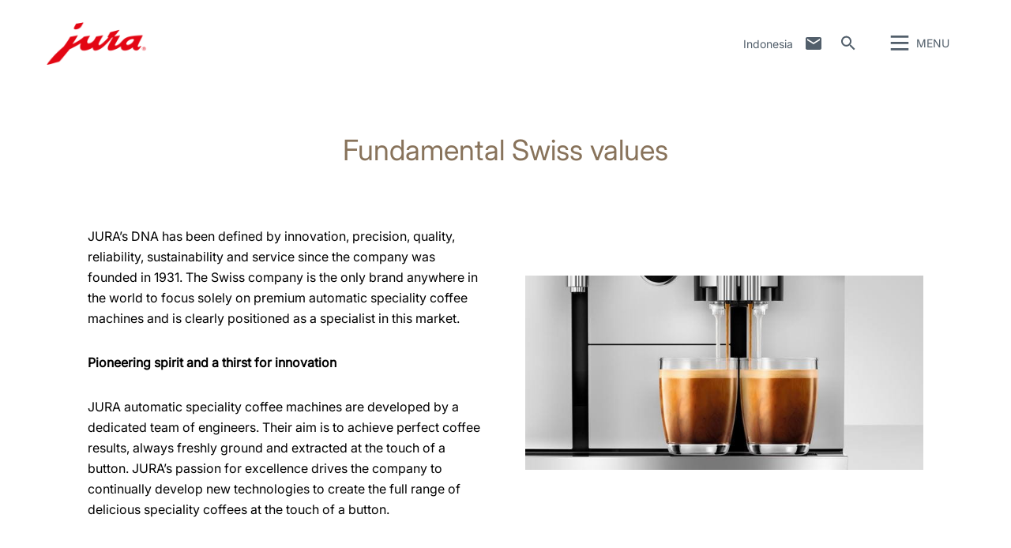

--- FILE ---
content_type: text/html; charset=utf-8
request_url: https://id.jura.com/en/purchasing-advice/weshalb-jura/schweizer-grundwerte
body_size: 139733
content:

<!--[if IE]><![endif]-->
<!doctype html>
<!--[if lte IE 7]>            <html lang="en" class="no-js ie lte-ie8 lte-ie7" prefix="og: http://ogp.me/ns#"><![endif]-->
<!--[if IE 8]>                <html lang="en" class="no-js ie lte-ie8 ie8" prefix="og: http://ogp.me/ns#">    <![endif]-->
<!--[if IE 9]>                <html lang="en" class="no-js ie ie9" prefix="og: http://ogp.me/ns#">            <![endif]-->
<!--[if (gt IE 9)|!(IE)]><!-->
<html lang="en" class="no-js" prefix="og: http://ogp.me/ns#">
<!--<![endif]-->
<head>
    <meta http-equiv="X-UA-Compatible" content="IE=edge">
    

<script>window.dataLayer = window.dataLayer || [];</script>
<!-- Google Tag Manager -->
<script>(function(w,d,s,l,i){w[l]=w[l]||[];w[l].push({'gtm.start':
new Date().getTime(),event:'gtm.js'});var f=d.getElementsByTagName(s)[0],
j=d.createElement(s),dl=l!='dataLayer'?'&l='+l:'';j.async=true;j.src=
'https://www.googletagmanager.com/gtm.js?id='+i+dl;f.parentNode.insertBefore(j,f);
})(window,document,'script','dataLayer','GTM-WP7LH6F');</script>
<!-- End Google Tag Manager -->
    <title id="titTitle">JURA: Fundamental Swiss values - Indonesia</title>
    <meta charset="utf-8">
    <meta name="viewport" content="width=device-width, initial-scale=1">
    <meta property="og:site_name" content="Indonesia" />
    <meta id="ctl01_metDescription" name="description" content="JURA: Fundamental Swiss values"></meta>

<meta id="ctl01_metAuthor" name="author" content="JURA Elektroapparate AG"></meta>
<meta id="ctl01_metRobots" name="robots" content="index, follow"></meta>




<link rel="shortcut icon" href="/favicon.ico" type="image/x-icon" />

<link rel="apple-touch-icon" href="/apple-touch-icon.png" />
<link rel="apple-touch-icon" sizes="57x57" href="/apple-touch-icon-57x57.png" />
<link rel="apple-touch-icon" sizes="72x72" href="/apple-touch-icon-72x72.png" />
<link rel="apple-touch-icon" sizes="114x114" href="/apple-touch-icon-114x114.png" />
<link rel="apple-touch-icon" sizes="144x144" href="/apple-touch-icon-144x144.png" />
<link rel="apple-touch-icon" sizes="57x57" href="/apple-touch-icon-60x60.png" />
<link rel="apple-touch-icon" sizes="72x72" href="/apple-touch-icon-120x120.png" />
<link rel="apple-touch-icon" sizes="114x114" href="/apple-touch-icon-76x76.png" />
<link rel="apple-touch-icon" sizes="144x144" href="/apple-touch-icon-152x152.png" />

<meta name="msapplication-TileColor" content="#ffffff" />
<meta name="msapplication-square70x70logo" content="smalltile.png" />
<meta name="msapplication-square150x150logo" content="mediumtile.png" />
<meta name="msapplication-wide310x150logo" content="widetile.png" />
<meta name="msapplication-square310x310logo" content="largetile.png" />


    <meta id="ctl02_ogTitle" property="og:title" content="JURA: Fundamental Swiss values - Indonesia"></meta>
<meta id="ctl02_ogType" property="og:type" content="website"></meta>
<meta id="ctl02_ogUrl" property="og:url" content="https://id.jura.com/en/purchasing-advice/weshalb-jura/schweizer-grundwerte"></meta>
<meta id="ctl02_ogImage" property="og:image" content="https://id.jura.com/-/media/global/images/why-jura/fundamental_swiss_values.jpg?mw=305&amp;hash=8107879475627FB8535C8DD3F4B75BFA"></meta>


<meta id="ctl02_ogDescription" property="og:description" content="JURA: Fundamental Swiss values"></meta>

    <script>
        document.documentElement.className = document.documentElement.className.replace(/(^|\s)no-js(\s|$)/, '$1js$2');

        if (('ontouchstart' in window) || window.DocumentTouch && document instanceof DocumentTouch) {
            document.documentElement.className += ' touch';
        }
    </script>
    <link rel="stylesheet" href="/assets/css/main.min.css?v=63903468755">

    <link rel="preload" href="/assets/fonts/fonts.min.css" as="style" />
    <link type="text/css" rel="stylesheet" href="/assets/fonts/fonts.min.css">

    <script src="/assets/js/head.min.js?v=63903468755"></script>

    <script>
        window.dataLayer = window.dataLayer || [];
        var dataLayerEntry = {"jura":{"ip_address":"4f9cd7553de98a36efafbe98a74028a5d8dcdff16fc5257d9cfcf0acc4873d6d","country_code":"","login_state":"0","site_language":"en","page_category":"Einkaufsberater","page_subcategory":""}};dataLayer.push(dataLayerEntry);
    </script>

    <script type="application/ld+json">
    {
      "@context" : "https://schema.org",
      "@type" : "WebSite",
      "name" : "Indonesia",
      "url" : "https://id.jura.com/"
    }
    </script>
    

    
    

</head>

<body data-svgsprites-options='["/assets/media/svg/base.svg"]' >

    <form method="post" action="/en/purchasing-advice/weshalb-jura/schweizer-grundwerte" id="frmMain">
<div class="aspNetHidden">
<input type="hidden" name="__VIEWSTATE" id="__VIEWSTATE" value="KvW1DTxUt+0MSmhOHLkUawfyPkBVAOZrh8dCxLVfTbT24cKckIU82MRCMlQUaIpYpKjglJl42LxUEp/1mHKrKXGhnxRkz53cOmPUtJgGy3OwY8tCuWCxK37nU8Kn8+jf6HFlYGWTrY3e8KV/FRbv4J/mmjt/Ugw5hVVjfa+Q18zW2COl2vWPzK5GqsAKXRIVsBr/iIEdZxTrxFiPnG+XSxx7K8VW3dhfkaf3a/FwVFA44Us93Mq2KhNtNfTRkEOJcN1VJQ5FNiuUO1iHTlTXrLgvQpeviRmTx/xJUXYaYPaoVm5E5UinMEOG22UnxvWanZuI50xN/RSlF2Y/1SmnxJWQFd0MPhlB9YK1hh3jX2wi39lC5E7CfcbrNy2O1WF7nK4L90AtSTocPtnDakOR5HGpPZ/5pTThm3VhdkTLCI3R10DZmd5EYoLM1uvcK0s82ke8gCqjqk7sVUI0q+8+2uQNpWTNkzQ0dTqVtkKNiVlkjxssglH3ho8Y4kxqRpbymgeN8TB8gxT3mewMO0/7gy62ew6fD1oVj/o/[base64]/MSc0+/[base64]/KbVDTRNDOHHBaaj+cbVplSgn1Uwp4jJdtvAOjbm/x400sVj2QlfOfzHsb6VEbkZJF+UZnncChtGRiJLaGrG25Ji0BVI9Pb76xL7mqfXIn0o7P9qYCYL9nN/WmHMXYMmLXQbuzATLnfCJvS/Yg0gxxcIeQ6CI723T8ufouPgB/7/xMuuvMTO15b429LK3+HXTiHjwkZB9Ji14Hi8g9vCoQoHB+zl7L8mg4+LojrwYhtik8HBNZkPDfsEC4L1GD+oSxq0BP5te8e/DVMPKwvqOjqu/EiIJ4fXoE1AY4BRp5kwPb6t7NI99UUl03JbTNQudU6dqX6+BwvDeiw5i4MF/KYU2GiTUYl3K6ZHf7FiqySpG/jcDhqrqLWUetDEnoGJfIO7ix+WUT4YyqPZ00vA6CxFt53v5I8EDW+AVRPy2kF9Jq+Vm0mJbeAwI8kQZSh3qf8Ru1j8C3pfrUNWbxAaOC1eFgu77n65aET6H/E0Hgj6amhiXT/kER4RGuLVQ9CfAmuC6YdTYOdtQGPg1mcVcUeu/RR71YvqDmok0Su/eKLvMFgrV9GtkWTh2dVe47tOXPOckOLS5CqIPF89IUVpQIXjGjlJNc7XBAOocHfP31GryGEageWTj1Fm8ljrtsrOYbXo9+GxViq5Qj8AbIARHY/Mp3V6JDeMw/5QWS3NABnHGdIj0Ri+fVs+2mxONDk2Led1BlEh9O5fnJHiFLjNGoWPU5qWtv/8Gj8Y3wyIOmLWYH2O4YdPUb0dXZ4PQcfmFaR/Ypq6hoSRxPbmKkYD7r8aa04US344QFsLxqED4EOqHvuPzwJU2+JHdSe0tIh7ZlNaxcUxXQMUNA1jnCIqrve0Y7CHzHJdBNwYRpqnrVLqnZZj82Oix+U42uPP3J3c1PgwwT1EUMnDEGRBed/mxn4Zj3UWC2DB6GdvoYfF1OxDowMv+9FNE6Y7hdglK+el6xq8wCdMl3UzoN9sC97BtftYbSx7EIgt3Ojjj2sRjox+qb++rw1vEvNZG2Vymil2k0UvwolEw5r1zM9LF/5DpzuDUisBHitfrUeTHMNXHecLSpclz5/HQKdNP6bmOqBOcZANExGl/XFitnemyUaOcNrC5wXOMhdp9yR78e+V27G0sgPkdTS26rHj8NJ6VaZhbEGniz4diWSC7PEX6YG1aAKKgIDbkuum9OQ1X/9SSRt7nwXn8vzMT4RP5OpxpulLumNXL+Nd2dGSN7WevT0BwfuE9QDjc0l745enrquwQTz28dq6/5euSD8PXZPxRVbdxNiTISx6eWMKCy2ERP8PKZHrsHZjBjvT2mB0H4H4YmjDpHzz4dmHOY9U6xCyfB2ysM4K6CrMuZIJ0AkDHxLZORWyJT3UE7tHsKPRoynFA30tUl83mQ1Ss2HEWAvU0CujRJ1YTIu7/0ZBtFTj+NUA9x7dEFBz/DUCoclHGiLlvU0O3ZcmO9WmzJKOqx73+WVtlbI/Up8iyrLhUcTUx3A1hMj0JyQspZRhIwCw8KSSlJmwwnxdErj+wt2lIwKP797AKNvOYGGX+XAfB6XL8SsR5+pNAMW9S+h94NEh2600Fe1EWmCqC0UrLMF0ocCIFEU2ngjR04yX4tJAt/qnr/vEmm/jATycwLv2VxCQtYcuXJlXZ6QyGdKF8txSvXvOwu4j0DAIzvQUDigEWeDktLjjsJ1QgRRBoiIqkCCgWWATG0WGLWcKI/N6sfDQeO7+pXP6GjDT7pcVD5DqL6nhrQdNfv0GX7g/DID7O1ccTJ6y6BEautyGyDSd1/lrzZBSctxx7bFGi7TgumsV65CwaMshM8iae67IJx1qGYvW9NRnQTMKCbkgZ5dladOlC04Kn8+tMpDOocf/NuswDPEKta1Gl7+c658gytzoGXVnlLiCjmmfJpmuYNzN4nDS2aRIcyNrnOt/t4P8PizrsS9FCRTNcgvRyqZRbK09VegKd56MENl0wZYr17UyV9JR5JErj+XWwsNCR2J1M8G2+pnLT2hmz+V3dKQ5uwrq4FmhMmw3yValfyD8HfmZceoU4+EupBH+7m0JFkiHDy8Ht6zteLHJsnTBUiqY4Eqkr7kH9V2YvSGdtZZ7g8cN/3I5cZjlCUESJGoEqK7SrvytdXMWbayrnb8X9B+U8dO4sTwR2i76H2s24os0NL5SkCMccUYUPGArs8IF7JxvR+eeDiCPdQ9OdxVX3i47H/oWN3/pESvQOktwzRVCfhUvwU/pj+ZUuBvW69vNdXohYW3GR88oKTw7BEvK3B7KTdebGYKHsnNhR+Fq+MxoHb2urhksNyjiSc27Kcx+CPLcDnmMoNA5dnLWNs9A8KYUlJpTxCVC/pRFF5H3viyptI1mPa22QGBAbzgYFSeqW8JDjw9qh/Aqv5wQLOu5AOvRQXulrhwUZqhyLEWl/QOQve08J5JUznKPfr1BPXu31h9PeAz/fmbrQ95yxHg6gWos3fPCmF6Lxvlq7bhIaSVf/Nvb1TRfSRDQKPTBVuBMGABGrRjjJeKGpaK8HvuFLy8pOY4jH5OcAObSw4jPS1mrjxXLqFhKwBIjVtxUPKtny0iq2XgG9Elg/TjEBTKh/lIol39IC8dtSeCCqhFkFTi7/O8X5zUltZgwmyAytrVOOcFbR2DXZup1PnYkFMxAyAUi6TZPlPvfHZljjSePfX4mujZDnSNc0Gs3WYkzAXtqUTptoR5zKaMVVzrhwSphRi+V8au4z/PVR39wY5fgF/mW8YccQxAi0BKgIaq3oq7O94NfOdnTTTCHe4ydW2T0+EQ+NTyUKdw8Q5NimWvQ4y8lPC4yOF9VlqtOiPKCWfNVogpKbnYkDNV8aKvWEVbfL7BMmYI0T1tYLwYH48IUSur08l/rVEc1T6pD4dIugc9bTB5mY4XEceCz61L+jgTRmi1KEO5F1VpZKbp+QGg3R/lbr/5FiOPcyLigDQqjTwKnd5oxByWbNPlMy5618Rtkg8B5JXY728PeG13pXVruT5jMS7E+4gm5Su91MjIepXJhEzqHyHOqsSP3R4XJqLD3jp8RHdv28+3OmI8+Rh+NCu9dX5NXGagd9GVeg+X/Xak8rFtJR8BsQjoqSYNSUjyqJODNy2V/[base64]/M5XYiux/vvtBGiUl1nX/UBPnBJ/sYH2nvoWl593sLgQbHJoHu+I/yT5lg1wcAlUc9V6UGJRRMMSyUWvnX3GMHSVbVwZkGLhNehEegltSZMY+/[base64]/jESpqC+Cl3Vnj34a/d396Qok2fAD2/3x+M8WGacfsP9fCUrPjziyQVlwaxjGgav/kuxiof7gg68lRnzgZ1pWSfdaULknfV7pOFTA09LODfaVYLTkmaxnJa+E4tR+vhi+Iwa8kIW42vx/GYwlu1OKuAl6v6HXrVg38vPA/p85q4y9x1fHYufKAsXtAIzB6AiE6xft+ib2bpMzTu1qhawMSOVtMQPa3uKMfY+Lnvz4+fIeX+LdfBnSa5ihVDpx89i+8RYAscB5Wv1bzJX5vRwMJ/wdsvX59YxHgPdILUzB8tm5YRA7Nbnckt85tVJUOfgjr84XjuIGAOP1V/mTxsiJcXRP/1uULpP9tJjLxOaVcxl8/HrTiAycLpDhAlDDGVqdFrXxr57EHViLCwuqEJZyux5vWUZkYDKgFlPRTfPIdSzRPIro0s/MLb6Urug2YpIBzNWvMPIW85Fc36OBLYhgxzMTcQu7ezYdwXE4PCcrkp2vRoQpHxbscLo3CC5v6qsVFFGsieDMSHKLmMlJyFdzAp/[base64]/LPmAhn319Vt94LOHc4NoBspRPxQou/vsauU4MkMZmayJvYm0UOSmRS6JAMISJzo+PuO5Hrsp1tXzDOn8xIxC37Ajsac4D8GqBv4guIU8iKDPfeejHaHoyKoWy0Zdw3ED95ZGKupq4d3os1mh/q8yBggMklHLgtwUoBdVDN7GLRJeDzl0pEh9dpwAbtoM/YhZ1GEuX3aXP6St/mjZj9Rr+IF6f0xCe5JQdmwNCxmqlTk5hOdlKifFpHmFW8RjfTUL7RJi+oQsCoxTqRezN9yF+CX5CjRHthX1T7z7OmIw5aHOfAQi/eqZ+gdbaACcbTmzhtiJmLhVicJopM6Zt29GNPpVer/J//eiyZHYDPGtOigkU4UpBrVd4DUEbVbfMz7M4KwgNKqGwgH74oU+WCLeDrYy+qbX+AXjjb85bzC4ZRICMs/PzzWS6q/kpJGdU3R8qihbVDkFCBpGQxK5YLMk7xTrkV73ZYtmhZYbwX2OOoyMNiozgPwt+M35KBa5TzG368zaAExIA5gAbi4lnkY5WmfYTLOmo/GSxIClgnY1eZUoi2p52eAlgF2cTM3DgyTTK7BnztUS5lC7qSaIBAGoLeyohzHn2OZO6r+qXn6cDwc/[base64]/tnV2cgSp3y/x3QfglymIAsswZnqkFg2RY0QAMHzFr5eiGDeSTNSqkeB+KxtyYSmfno+6FvbHd712groTLJwh+y5omCC8y/2CcUxrqnMdMj/6tagf/3SnivOQHWfjdObNWIFIKVbjYmrx+WbycwkXr9GddLhQzA4b8uLLu/eglYZv+dgnzIKtFH08bv5oK0rKJconErMvIAwGBk7c7bm13LBZ/P3FI9t/KCMwuSXWZtJ1SP8UUeMXnM662/wdCH/TDD69QWE5awNyFH0cYEF5xQssqe3QSPBSHTysf0w9XVf/dUwqsThHKGIUrVYioEwGOgE8jx0xh4g7Gt3mB/URYoV1s9CFSVJzs0J7WNDtkU69mjezzWEITDWGDMVJylnfNqEKlSv6lF5D1xc7ZLLjFiZObE6vCwGnZ2PgY8FZTw2P5IpuoZzFzh7RAxtdvxHIA7DKBwU0hdrIVOlVojJ/[base64]/Bbp+3zU+2spajMR2bR6bJTvf1uvbQEnImTFlkVmvZNF1pCbl8XcCHuw2w+0jcPNJS3rk5eGtfXuVjTK6SsU2JPVdqKckwXxL1nYO9UkkflNyMyDqSGRaa7BW5vS1G2FyWj2J6omS33lDQKFv2HvOwE2lp4pAvNF07CROidvETnOmhVqA3LN1jFEi/CAzR26u4W64s0czysxy/myWpuY+dV3UA+VR7+y23V8+deIxlKY69+7yUDzPpTkRvpTwFtssvM9bURYkP/8goKavXh327sSapj9EChfotzeMwMTmri10gwKOTZowtLz0z6vdNJ63ypqSzJec5g/f4au/x8gVDQQVEsTzz2glOY8e1CaWGW4kL1HN0NOwd4wIZL7LlJTVIP2/yMnIZ51N/A/vsrrR1ZT5Up16fRQik6IJGa81XMZVYnoWgnr7WhDKupU8hh3EIOyC+k3UjaIpp2IzJo7BDjjAM/ME0dZepjK9/5kiGx3uQ/pkXL1VCNQ/p+Od+sZ2Ez838vQ9n2RCYCyFotNQOzGB+zU+mgh78t4fddsJGo7h4sde7Vyl5EfDjgcGITIl8b3Uqbd0Mu5FlOitEhzCqVndmhmIum2lk3h8Wa0ci5pXfrV/lwZSUq0+Y82Lq2EwrDoufocWRHmjTdbnqsiUjEFK5ULVvKTZ3biRNgBFGt9SI9Mnkv4yHMzvKnniw2CtqY5R+Y256DD+FiFuk+zs7d6aCN/wp+2ltUclE3harwc5pH1CIOSQOqGTxh3nyLckTU5/[base64]/[base64]/L12ZkbIRzTCjJM+nnQZCeHhbLp0VtJpLvjZkfudEbsWW2Ca1PHfQQl02haweJz2E14fQD3Ad4RaqMxSRycBF0sy5xGPB01NJonruguR4IA/ngEplGDz2LhLSZTqkGf3YkKKBUAg+ZZiYdWgZo7zqvwAeQvZlczxmkncr7VJv7MjncDnmseIjE+FM413ooBwo3Nu2CQT2rwboUWY9BsHqBidBr92v0W8kQ09LYQpK7F8qi+CytxGRByNBNI/H9pmf6Y/q6xSw0575lH0aRFWwnjKVTJRy8uRWiaq2H/9pBwHJrKnYicOERTGhQ74mZGp/UDjEMRqBqQQyIQbu2tgsYgDxhQbArx40W4rPC6D/[base64]/gf7SgTV1azwKXbH+OE9yowWI9CPxbdinFGBDYItpXSTBAOIGjHzXnt1NMauA5j223xBDtl81yOwqommTBiygalkMGAgIJLKMu8aScIBH+yY5nPKxCYMwpY1XuI3uFrZSThv41lX30hM8Jf5oXVMrquESaZGapemhEufQW87sDxdbwuXjAKuBpY1Zr/pmLZ4Ogc6s+szOuer0nV4xpvRE74lxm6RqY53TUaRtqCtKViaCYGXWv4AotB2OfLji5niGBcOAtfBe+SoGCafz1d/RSmmRxWsTNKDPuSHknqO5ODKMY+DVKXsGURhgsgwx2SDHgv/lRwrMjfdNkiJVRs3rGYMKtsN5mVJRMhrU6ALH1kWivteIPEMCALZkcGO+rk3a9tgA72l7NrDb70j0CJqtFovbX4JCyBp9PdasoFjHXahD9sXuxjleiEcIkbJ5xJnbtCOP/RoVV16qdWEb4oYIqCBm1ag61T9AWIHPkLByAQ5+UhQvXniO4z0VCvHHUZbTObRlP+WXYCGOe7n4/0H+0s2EpL3SjsR9APiatMZ4Fza6L6rcPwD3JQQRHQ/up9npIBVEcLj9EjFsIy4SCZDCQfd/hokI8bEYrYZitKpwsRAjZllpaU2+xDqM2uHjMhJb8DnK0HVO+xjW/EPVXybcdD8/E10mS1+PKYvGA/nrzOlFjBU3Moxow4KZHYQlCouo6vbHyN09EALVlUIBEVBrl4Ppfov7SgTyz/29jN14u3Amk7hC4GgabhpKMKqeFZUbghd+5FY8/T9iRsMcyRHNbBHdMVOk9i1PCiDVi5uTYBiYbdL0Ac/9AxvGL78IwGB3rfKw4L2m91NzvNfavjvP22d3mDEmxgmMa5He4gdZPSFPr83DjK30csdwM89VXqPtyMVjsEgvOEPMuhd+pDme1VK9aXELqilHhmmVsdCA+extQwx9cQ4bd4XvA6jk3toGqEa1yZK9wG2tL9Xf3ui7JA==" />
</div>

<div class="aspNetHidden">

	<input type="hidden" name="__VIEWSTATEGENERATOR" id="__VIEWSTATEGENERATOR" value="5143E20A" />
	<input type="hidden" name="__EVENTVALIDATION" id="__EVENTVALIDATION" value="RwiBY/CUnRHsE/VwD3uYR6s39G/bG1Ho5Eeefe7rM6n3He6U1rh3/+lRP2IGEfREtw7KRk7zwHGi914OjwShElE36dUc0FV6QqokrBq/A4YEZaowwRxQQzskSWo9IhDyAb5jFNzQlmbsXsSIAIGZFn7O5Bs=" />
</div>
        
        <div class="role-assistive" id="top-of-site-pixel-anchor">
            <a href="#access-content">
                Skip to content</a>
            <a href="#access-search">
                Skip to search</a>
        </div>

        <div class="page-wrapper">

            

<div class="page-header" role="banner">
    <div class="header-inner">
        <a id="ctl05_hplLogo" title="Home" class="logo" href="/en/"><img src="/-/media/global/images/logo/logo.png?h=118&amp;iar=0&amp;w=276&amp;hash=FF5732051D718D4C9471A7B583481FBD" alt="Logo" width="276" height="118" /></a>
        

        <div id="ctl05_divNavMetaNavigation" class="navs mod_metanavigation" data-init="metanavigation" data-metanavigation-options="{&quot;juraworld&quot;:false}">
            <h3 class="role-assistive">
                Change country
            </h3>

            

<div class="item countries" data-init="expandable">
    <a class="mod_link var_icon trigger" data-init="lightbox" data-lightbox-options='{"fullscreen": true}' data-lightbox-options='{"width": "100%", "height": "100%", "autoSize": false}'
        role="button" tabindex="0" href="#countrieslist">
        Indonesia
    </a>

    
            <div class="content" id="countrieslist">
                <a class="logo" href="/">
                    <img src="/-/media/global/images/logo/logo.png?h=118&amp;iar=0&amp;w=276&amp;hash=FF5732051D718D4C9471A7B583481FBD" alt="Logo" width="276" height="118" />
                </a>
                <h1 class="countries_title">JURA in your Region</h1>
                <div class="inner nav nav-country">
                    <ul data-init="diagonalmenu" data-metanavigation="countries" data-diagonalmenu-options='{"delay":500,"domSelectors":{"item":"&gt;li" },"stateClasses":{"hovered":"state-inpath"}}'>
        
            <li id="ctl05_ctl00_repContinents_liContinent_0">
                <span id="ctl05_ctl00_repContinents_lblContinent_0" class="continent" data-metanavigation="continent" role="button" tabindex="0">Europe</span>
                

                <div id="ctl05_ctl00_repContinents_pnlCountries_0" class="countries">
	
                    <ul class="multicolumn">
                        
                                <li id="ctl05_ctl00_repContinents_repCountries_0_liCountry_0">
                                    
                                    <a id="ctl05_ctl00_repContinents_repCountries_0_hplCountry_0" title="België" data-metanavigation="country" href="https://be.jura.com/en/">België</a>
                                </li>
                            
                                <li id="ctl05_ctl00_repContinents_repCountries_0_liCountry_1">
                                    
                                    <a id="ctl05_ctl00_repContinents_repCountries_0_hplCountry_1" title="Bulgaria" data-metanavigation="country" href="https://bg.jura.com/en/">Bulgaria</a>
                                </li>
                            
                                
                            
                                <li id="ctl05_ctl00_repContinents_repCountries_0_liCountry_3">
                                    
                                    <a id="ctl05_ctl00_repContinents_repCountries_0_hplCountry_3" title="Croatia" data-metanavigation="country" href="https://hr.jura.com/en/">Croatia</a>
                                </li>
                            
                                <li id="ctl05_ctl00_repContinents_repCountries_0_liCountry_4">
                                    
                                    <a id="ctl05_ctl00_repContinents_repCountries_0_hplCountry_4" title="Cyprus" data-metanavigation="country" href="https://gr.jura.com/en/">Cyprus</a>
                                </li>
                            
                                <li id="ctl05_ctl00_repContinents_repCountries_0_liCountry_5">
                                    
                                    <a id="ctl05_ctl00_repContinents_repCountries_0_hplCountry_5" title="Česká republika" data-metanavigation="country" href="https://cz.jura.com/en/">Česká republika</a>
                                </li>
                            
                                <li id="ctl05_ctl00_repContinents_repCountries_0_liCountry_6">
                                    
                                    <a id="ctl05_ctl00_repContinents_repCountries_0_hplCountry_6" title="Danmark" data-metanavigation="country" href="https://dk.jura.com/da/">Danmark</a>
                                </li>
                            
                                <li id="ctl05_ctl00_repContinents_repCountries_0_liCountry_7">
                                    
                                    <a id="ctl05_ctl00_repContinents_repCountries_0_hplCountry_7" title="Deutschland" data-metanavigation="country" href="https://de.jura.com/de/">Deutschland</a>
                                </li>
                            
                                <li id="ctl05_ctl00_repContinents_repCountries_0_liCountry_8">
                                    
                                    <a id="ctl05_ctl00_repContinents_repCountries_0_hplCountry_8" title="Deutschland Gastro" data-metanavigation="country" href="https://www.juragastroworld.de/de/">Deutschland Gastro</a>
                                </li>
                            
                                <li id="ctl05_ctl00_repContinents_repCountries_0_liCountry_9">
                                    
                                    <a id="ctl05_ctl00_repContinents_repCountries_0_hplCountry_9" title="Eesti" data-metanavigation="country" href="https://ee.jura.com/et/">Eesti</a>
                                </li>
                            
                                <li id="ctl05_ctl00_repContinents_repCountries_0_liCountry_10">
                                    
                                    <a id="ctl05_ctl00_repContinents_repCountries_0_hplCountry_10" title="España" data-metanavigation="country" href="https://es.jura.com/en/">España</a>
                                </li>
                            
                                <li id="ctl05_ctl00_repContinents_repCountries_0_liCountry_11">
                                    
                                    <a id="ctl05_ctl00_repContinents_repCountries_0_hplCountry_11" title="France" data-metanavigation="country" href="https://fr.jura.com/fr/">France</a>
                                </li>
                            
                                <li id="ctl05_ctl00_repContinents_repCountries_0_liCountry_12">
                                    
                                    <a id="ctl05_ctl00_repContinents_repCountries_0_hplCountry_12" title="Greece" data-metanavigation="country" href="https://gr.jura.com/en/">Greece</a>
                                </li>
                            
                                <li id="ctl05_ctl00_repContinents_repCountries_0_liCountry_13">
                                    
                                    <a id="ctl05_ctl00_repContinents_repCountries_0_hplCountry_13" title="Hungary" data-metanavigation="country" href="https://hu.jura.com/en/">Hungary</a>
                                </li>
                            
                                <li id="ctl05_ctl00_repContinents_repCountries_0_liCountry_14">
                                    
                                    <a id="ctl05_ctl00_repContinents_repCountries_0_hplCountry_14" title="Îsland" data-metanavigation="country" href="https://is.jura.com/en/">Îsland</a>
                                </li>
                            
                                <li id="ctl05_ctl00_repContinents_repCountries_0_liCountry_15">
                                    
                                    <a id="ctl05_ctl00_repContinents_repCountries_0_hplCountry_15" title="Ireland" data-metanavigation="country" href="https://ie.jura.com/en/">Ireland</a>
                                </li>
                            
                                <li id="ctl05_ctl00_repContinents_repCountries_0_liCountry_16">
                                    
                                    <a id="ctl05_ctl00_repContinents_repCountries_0_hplCountry_16" title="ישראל / Israel" data-metanavigation="country" href="https://www.jura.co.il/" target="_blank">ישראל / Israel</a>
                                </li>
                            
                                <li id="ctl05_ctl00_repContinents_repCountries_0_liCountry_17">
                                    
                                    <a id="ctl05_ctl00_repContinents_repCountries_0_hplCountry_17" title="Italia" data-metanavigation="country" href="https://it.jura.com/it/">Italia</a>
                                </li>
                            
                                <li id="ctl05_ctl00_repContinents_repCountries_0_liCountry_18">
                                    
                                    <a id="ctl05_ctl00_repContinents_repCountries_0_hplCountry_18" title="Latvija" data-metanavigation="country" href="https://lv.jura.com/lv/">Latvija</a>
                                </li>
                            
                                <li id="ctl05_ctl00_repContinents_repCountries_0_liCountry_19">
                                    
                                    <a id="ctl05_ctl00_repContinents_repCountries_0_hplCountry_19" title="Lietuva" data-metanavigation="country" href="https://lt.jura.com/lt/">Lietuva</a>
                                </li>
                            
                                <li id="ctl05_ctl00_repContinents_repCountries_0_liCountry_20">
                                    
                                    <a id="ctl05_ctl00_repContinents_repCountries_0_hplCountry_20" title="Luxembourg" data-metanavigation="country" href="https://lu.jura.com/en/">Luxembourg</a>
                                </li>
                            
                                <li id="ctl05_ctl00_repContinents_repCountries_0_liCountry_21">
                                    
                                    <a id="ctl05_ctl00_repContinents_repCountries_0_hplCountry_21" title="Nederland" data-metanavigation="country" href="https://nl.jura.com/nl/">Nederland</a>
                                </li>
                            
                                <li id="ctl05_ctl00_repContinents_repCountries_0_liCountry_22">
                                    
                                    <a id="ctl05_ctl00_repContinents_repCountries_0_hplCountry_22" title="Norge" data-metanavigation="country" href="https://no.jura.com/nn/">Norge</a>
                                </li>
                            
                                <li id="ctl05_ctl00_repContinents_repCountries_0_liCountry_23">
                                    
                                    <a id="ctl05_ctl00_repContinents_repCountries_0_hplCountry_23" title="Österreich" data-metanavigation="country" href="https://at.jura.com/de/">Österreich</a>
                                </li>
                            
                                <li id="ctl05_ctl00_repContinents_repCountries_0_liCountry_24">
                                    
                                    <a id="ctl05_ctl00_repContinents_repCountries_0_hplCountry_24" title="Polska" data-metanavigation="country" href="https://pl.jura.com/pl/">Polska</a>
                                </li>
                            
                                <li id="ctl05_ctl00_repContinents_repCountries_0_liCountry_25">
                                    
                                    <a id="ctl05_ctl00_repContinents_repCountries_0_hplCountry_25" title="Portugal" data-metanavigation="country" href="https://pt.jura.com/en/">Portugal</a>
                                </li>
                            
                                <li id="ctl05_ctl00_repContinents_repCountries_0_liCountry_26">
                                    
                                    <a id="ctl05_ctl00_repContinents_repCountries_0_hplCountry_26" title="Россия / Russia" data-metanavigation="country" href="https://ru.jura.com/ru/">Россия / Russia</a>
                                </li>
                            
                                <li id="ctl05_ctl00_repContinents_repCountries_0_liCountry_27">
                                    
                                    <a id="ctl05_ctl00_repContinents_repCountries_0_hplCountry_27" title="Romania" data-metanavigation="country" href="https://ro.jura.com/en/">Romania</a>
                                </li>
                            
                                <li id="ctl05_ctl00_repContinents_repCountries_0_liCountry_28">
                                    
                                    <a id="ctl05_ctl00_repContinents_repCountries_0_hplCountry_28" title="Switzerland" data-metanavigation="country" href="https://ch.jura.com/de/">Switzerland</a>
                                </li>
                            
                                <li id="ctl05_ctl00_repContinents_repCountries_0_liCountry_29">
                                    
                                    <a id="ctl05_ctl00_repContinents_repCountries_0_hplCountry_29" title="Slovenija" data-metanavigation="country" href="https://sl.jura.com/en/">Slovenija</a>
                                </li>
                            
                                <li id="ctl05_ctl00_repContinents_repCountries_0_liCountry_30">
                                    
                                    <a id="ctl05_ctl00_repContinents_repCountries_0_hplCountry_30" title="Slovensko" data-metanavigation="country" href="https://sk.jura.com/sk/">Slovensko</a>
                                </li>
                            
                                <li id="ctl05_ctl00_repContinents_repCountries_0_liCountry_31">
                                    
                                    <a id="ctl05_ctl00_repContinents_repCountries_0_hplCountry_31" title="Suomi" data-metanavigation="country" href="https://fi.jura.com/fi/">Suomi</a>
                                </li>
                            
                                <li id="ctl05_ctl00_repContinents_repCountries_0_liCountry_32">
                                    
                                    <a id="ctl05_ctl00_repContinents_repCountries_0_hplCountry_32" title="Sverige" data-metanavigation="country" href="https://se.jura.com/sv/">Sverige</a>
                                </li>
                            
                                <li id="ctl05_ctl00_repContinents_repCountries_0_liCountry_33">
                                    
                                    <a id="ctl05_ctl00_repContinents_repCountries_0_hplCountry_33" title="Türkiye" data-metanavigation="country" href="https://tr.jura.com/en/">Türkiye</a>
                                </li>
                            
                                <li id="ctl05_ctl00_repContinents_repCountries_0_liCountry_34">
                                    
                                    <a id="ctl05_ctl00_repContinents_repCountries_0_hplCountry_34" title="United Kingdom" data-metanavigation="country" href="https://uk.jura.com/en/">United Kingdom</a>
                                </li>
                            
                                <li id="ctl05_ctl00_repContinents_repCountries_0_liCountry_35">
                                    
                                    <a id="ctl05_ctl00_repContinents_repCountries_0_hplCountry_35" title="Україна / Ukraine" data-metanavigation="country" href="https://ua.jura.com/uk/">Україна / Ukraine</a>
                                </li>
                            
                    </ul>
                
</div>
            </li>
        
            <li id="ctl05_ctl00_repContinents_liContinent_1">
                <span id="ctl05_ctl00_repContinents_lblContinent_1" class="continent" data-metanavigation="continent" role="button" tabindex="0">America</span>
                

                <div id="ctl05_ctl00_repContinents_pnlCountries_1" class="countries">
	
                    <ul class="multicolumn">
                        
                                <li id="ctl05_ctl00_repContinents_repCountries_1_liCountry_0">
                                    
                                    <a id="ctl05_ctl00_repContinents_repCountries_1_hplCountry_0" title="Brasil" data-metanavigation="country" href="https://br-pro.jura.com/pt/">Brasil</a>
                                </li>
                            
                                
                            
                                <li id="ctl05_ctl00_repContinents_repCountries_1_liCountry_2">
                                    
                                    <a id="ctl05_ctl00_repContinents_repCountries_1_hplCountry_2" title="Canada" data-metanavigation="country" href="https://ca.jura.com/en/">Canada</a>
                                </li>
                            
                                <li id="ctl05_ctl00_repContinents_repCountries_1_liCountry_3">
                                    
                                    <a id="ctl05_ctl00_repContinents_repCountries_1_hplCountry_3" title="Colombia" data-metanavigation="country" href="https://co.jura.com/en/" target="_blank">Colombia</a>
                                </li>
                            
                                <li id="ctl05_ctl00_repContinents_repCountries_1_liCountry_4">
                                    
                                    <a id="ctl05_ctl00_repContinents_repCountries_1_hplCountry_4" title="Costa Rica" data-metanavigation="country" href="https://cr.jura.com/en/">Costa Rica</a>
                                </li>
                            
                                <li id="ctl05_ctl00_repContinents_repCountries_1_liCountry_5">
                                    
                                    <a id="ctl05_ctl00_repContinents_repCountries_1_hplCountry_5" title="Guatemala" data-metanavigation="country" href="https://gt.jura.com/en/" target="_blank">Guatemala</a>
                                </li>
                            
                                <li id="ctl05_ctl00_repContinents_repCountries_1_liCountry_6">
                                    
                                    <a id="ctl05_ctl00_repContinents_repCountries_1_hplCountry_6" title="México" data-metanavigation="country" href="https://mx.jura.com/en/">México</a>
                                </li>
                            
                                <li id="ctl05_ctl00_repContinents_repCountries_1_liCountry_7">
                                    
                                    <a id="ctl05_ctl00_repContinents_repCountries_1_hplCountry_7" title="Panamá" data-metanavigation="country" href="https://pa.jura.com/en/">Panamá</a>
                                </li>
                            
                                <li id="ctl05_ctl00_repContinents_repCountries_1_liCountry_8">
                                    
                                    <a id="ctl05_ctl00_repContinents_repCountries_1_hplCountry_8" title="Perú" data-metanavigation="country" href="https://pe.jura.com/es/">Perú</a>
                                </li>
                            
                                
                            
                                <li id="ctl05_ctl00_repContinents_repCountries_1_liCountry_10">
                                    
                                    <a id="ctl05_ctl00_repContinents_repCountries_1_hplCountry_10" title="USA" data-metanavigation="country" href="https://us.jura.com/en/">USA</a>
                                </li>
                            
                                <li id="ctl05_ctl00_repContinents_repCountries_1_liCountry_11">
                                    
                                    <a id="ctl05_ctl00_repContinents_repCountries_1_hplCountry_11" title="Venezuela" data-metanavigation="country" href="https://ve.jura.com/en/" target="_blank">Venezuela</a>
                                </li>
                            
                    </ul>
                
</div>
            </li>
        
            <li id="ctl05_ctl00_repContinents_liContinent_2" class="state-inpath">
                <span id="ctl05_ctl00_repContinents_lblContinent_2" class="continent" data-metanavigation="continent" role="button" tabindex="0">Asia</span>
                

                <div id="ctl05_ctl00_repContinents_pnlCountries_2" class="countries">
	
                    <ul class="multicolumn">
                        
                                <li id="ctl05_ctl00_repContinents_repCountries_2_liCountry_0">
                                    
                                    <a id="ctl05_ctl00_repContinents_repCountries_2_hplCountry_0" title="Brunei" data-metanavigation="country" href="https://sg.jura.com/en/">Brunei</a>
                                </li>
                            
                                <li id="ctl05_ctl00_repContinents_repCountries_2_liCountry_1">
                                    
                                    <a id="ctl05_ctl00_repContinents_repCountries_2_hplCountry_1" title="Cambodia" data-metanavigation="country" href="https://sg.jura.com/en/">Cambodia</a>
                                </li>
                            
                                <li id="ctl05_ctl00_repContinents_repCountries_2_liCountry_2">
                                    
                                    <a id="ctl05_ctl00_repContinents_repCountries_2_hplCountry_2" title="中国 / China" data-metanavigation="country" href="https://jura.cn/zh">中国 / China</a>
                                </li>
                            
                                <li id="ctl05_ctl00_repContinents_repCountries_2_liCountry_3">
                                    
                                    <a id="ctl05_ctl00_repContinents_repCountries_2_hplCountry_3" title="中国 / China PRO" data-metanavigation="country" href="https://cn-pro.jura.com/en/">中国 / China PRO</a>
                                </li>
                            
                                <li id="ctl05_ctl00_repContinents_repCountries_2_liCountry_4">
                                    
                                    <a id="ctl05_ctl00_repContinents_repCountries_2_hplCountry_4" title="Hong Kong" data-metanavigation="country" href="https://hk.jura.com/en/">Hong Kong</a>
                                </li>
                            
                                <li id="ctl05_ctl00_repContinents_repCountries_2_liCountry_5" class="state-active">
                                    <span id="ctl05_ctl00_repContinents_repCountries_2_lblCountry_5" data-metanavigation="country">Indonesia</span>
                                    
                                </li>
                            
                                <li id="ctl05_ctl00_repContinents_repCountries_2_liCountry_6">
                                    
                                    <a id="ctl05_ctl00_repContinents_repCountries_2_hplCountry_6" title="日本 / Japan" data-metanavigation="country" href="https://jp.jura.com/en/">日本 / Japan</a>
                                </li>
                            
                                <li id="ctl05_ctl00_repContinents_repCountries_2_liCountry_7">
                                    
                                    <a id="ctl05_ctl00_repContinents_repCountries_2_hplCountry_7" title="Қазақстан" data-metanavigation="country" href="https://kz.jura.com/ru/">Қазақстан</a>
                                </li>
                            
                                <li id="ctl05_ctl00_repContinents_repCountries_2_liCountry_8">
                                    
                                    <a id="ctl05_ctl00_repContinents_repCountries_2_hplCountry_8" title="澳門 / Macau" data-metanavigation="country" href="https://hk.jura.com/en/">澳門 / Macau</a>
                                </li>
                            
                                <li id="ctl05_ctl00_repContinents_repCountries_2_liCountry_9">
                                    
                                    <a id="ctl05_ctl00_repContinents_repCountries_2_hplCountry_9" title="Malaysia" data-metanavigation="country" href="https://my.jura.com/en/">Malaysia</a>
                                </li>
                            
                                <li id="ctl05_ctl00_repContinents_repCountries_2_liCountry_10">
                                    
                                    <a id="ctl05_ctl00_repContinents_repCountries_2_hplCountry_10" title="Philippines" data-metanavigation="country" href="https://sg.jura.com/en/">Philippines</a>
                                </li>
                            
                                <li id="ctl05_ctl00_repContinents_repCountries_2_liCountry_11">
                                    
                                    <a id="ctl05_ctl00_repContinents_repCountries_2_hplCountry_11" title="Singapore" data-metanavigation="country" href="https://sg.jura.com/en/">Singapore</a>
                                </li>
                            
                                <li id="ctl05_ctl00_repContinents_repCountries_2_liCountry_12">
                                    
                                    <a id="ctl05_ctl00_repContinents_repCountries_2_hplCountry_12" title="대한민국 / South Korea" data-metanavigation="country" href="https://kr.jura.com/en/">대한민국 / South Korea</a>
                                </li>
                            
                                <li id="ctl05_ctl00_repContinents_repCountries_2_liCountry_13">
                                    
                                    <a id="ctl05_ctl00_repContinents_repCountries_2_hplCountry_13" title="台湾 / Taiwan" data-metanavigation="country" href="https://tw.jura.com/en/">台湾 / Taiwan</a>
                                </li>
                            
                                <li id="ctl05_ctl00_repContinents_repCountries_2_liCountry_14">
                                    
                                    <a id="ctl05_ctl00_repContinents_repCountries_2_hplCountry_14" title="ประเทศไทย / Thailand" data-metanavigation="country" href="https://th.jura.com/en/">ประเทศไทย / Thailand</a>
                                </li>
                            
                                <li id="ctl05_ctl00_repContinents_repCountries_2_liCountry_15">
                                    
                                    <a id="ctl05_ctl00_repContinents_repCountries_2_hplCountry_15" title="Việt Nam / Vietnam" data-metanavigation="country" href="https://vn.jura.com/en/">Việt Nam / Vietnam</a>
                                </li>
                            
                    </ul>
                
</div>
            </li>
        
            <li id="ctl05_ctl00_repContinents_liContinent_3">
                <span id="ctl05_ctl00_repContinents_lblContinent_3" class="continent" data-metanavigation="continent" role="button" tabindex="0">Africa / Middle East</span>
                

                <div id="ctl05_ctl00_repContinents_pnlCountries_3" class="countries">
	
                    <ul class="multicolumn">
                        
                                <li id="ctl05_ctl00_repContinents_repCountries_3_liCountry_0">
                                    
                                    <a id="ctl05_ctl00_repContinents_repCountries_3_hplCountry_0" title="‏البحرين‏ / Bahrain" data-metanavigation="country" href="https://bh.jura.com/en/">‏البحرين‏ / Bahrain</a>
                                </li>
                            
                                <li id="ctl05_ctl00_repContinents_repCountries_3_liCountry_1">
                                    
                                    <a id="ctl05_ctl00_repContinents_repCountries_3_hplCountry_1" title="ישראל / Israel" data-metanavigation="country" href="http://www.jura.co.il/">ישראל / Israel</a>
                                </li>
                            
                                <li id="ctl05_ctl00_repContinents_repCountries_3_liCountry_2">
                                    
                                    <a id="ctl05_ctl00_repContinents_repCountries_3_hplCountry_2" title="Kuwait" data-metanavigation="country" href="https://kw.jura.com/en/">Kuwait</a>
                                </li>
                            
                                <li id="ctl05_ctl00_repContinents_repCountries_3_liCountry_3">
                                    
                                    <a id="ctl05_ctl00_repContinents_repCountries_3_hplCountry_3" title="قطر / Qatar" data-metanavigation="country" href="https://qa.jura.com/en/">قطر / Qatar</a>
                                </li>
                            
                                <li id="ctl05_ctl00_repContinents_repCountries_3_liCountry_4">
                                    
                                    <a id="ctl05_ctl00_repContinents_repCountries_3_hplCountry_4" title="South Africa" data-metanavigation="country" href="https://za.jura.com/en/">South Africa</a>
                                </li>
                            
                                <li id="ctl05_ctl00_repContinents_repCountries_3_liCountry_5">
                                    
                                    <a id="ctl05_ctl00_repContinents_repCountries_3_hplCountry_5" title="المملكة المغربية / Maroc" data-metanavigation="country" href="https://ma.jura.com/fr/">المملكة المغربية / Maroc</a>
                                </li>
                            
                                <li id="ctl05_ctl00_repContinents_repCountries_3_liCountry_6">
                                    
                                    <a id="ctl05_ctl00_repContinents_repCountries_3_hplCountry_6" title="سلطنة عمان / Oman" data-metanavigation="country" href="https://om.jura.com/en/" target="|Custom">سلطنة عمان / Oman</a>
                                </li>
                            
                                <li id="ctl05_ctl00_repContinents_repCountries_3_liCountry_7">
                                    
                                    <a id="ctl05_ctl00_repContinents_repCountries_3_hplCountry_7" title="الإمارات العربيّة المتّحدة / United Arab Emirates" data-metanavigation="country" href="https://uae.jura.com/en/">الإمارات العربيّة المتّحدة / United Arab Emirates</a>
                                </li>
                            
                                <li id="ctl05_ctl00_repContinents_repCountries_3_liCountry_8">
                                    
                                    <a id="ctl05_ctl00_repContinents_repCountries_3_hplCountry_8" title="المملكة العربية السعودية‎ / Saudi Arabia" data-metanavigation="country" href="https://sa.jura.com/en/">المملكة العربية السعودية‎ / Saudi Arabia</a>
                                </li>
                            
                    </ul>
                
</div>
            </li>
        
            <li id="ctl05_ctl00_repContinents_liContinent_4">
                <span id="ctl05_ctl00_repContinents_lblContinent_4" class="continent" data-metanavigation="continent" role="button" tabindex="0">Australia / Oceania</span>
                

                <div id="ctl05_ctl00_repContinents_pnlCountries_4" class="countries">
	
                    <ul class="multicolumn">
                        
                                <li id="ctl05_ctl00_repContinents_repCountries_4_liCountry_0">
                                    
                                    <a id="ctl05_ctl00_repContinents_repCountries_4_hplCountry_0" title="Australia" data-metanavigation="country" href="https://au.jura.com/en/">Australia</a>
                                </li>
                            
                                <li id="ctl05_ctl00_repContinents_repCountries_4_liCountry_1">
                                    
                                    <a id="ctl05_ctl00_repContinents_repCountries_4_hplCountry_1" title="New Zealand" data-metanavigation="country" href="https://nz.jura.com/en/">New Zealand</a>
                                </li>
                            
                    </ul>
                
</div>
            </li>
        
            <li id="ctl05_ctl00_repContinents_liContinent_5" class="state-noentry">
                
                <a id="ctl05_ctl00_repContinents_hplContinent_5" class="continent" data-metanavigation="continent" href="https://www.jura.com/en/?noredirect=true">International</a>

                
            </li>
        
            </ul>
                </div>
            </div>
        

</div>


            <h3 class="role-assistive">
                Change language
            </h3>

            


            <h3 class="role-assistive">
                Meta navigation
            </h3>

            <div class="item nav nav-meta">
                
        
        <ul id="ctl05_navHeadernav_lsvNavigation_hgcMainUl">
            
        <li id="ctl05_navHeadernav_lsvNavigation_hgcActualListEntry_0" data-metanavigation="contact-item">
            
            <a id="ctl05_navHeadernav_lsvNavigation_hplNavigationLink_0" title="Contact" class=" mod_link var_icon_only  ic_email" title="Contact" href="/en/support/hotline-and-customer-service">Contact</a>
            
            
            
            
            
        </li>
    
        </ul>
    

            </div>

            <!-- Search block -->
            <div class="item search">
                <a id="ctl05_hplSearch" title="Search" class="mod_link var_icon_only ic_search" href="/en/pages/search"></a>
            </div>
            <asp:Panel class="item search block-expandable variant-dropdown state-hidden" data-init="expandable" data-expandable-options='{"autoFocus":"[data-search=\"input\"]"}'>
                <a class="mod_link var_icon_only ic_search" data-expandable="trigger" href="#"></a>
                <div class="content" data-expandable="content">
                    <div class="inner" data-metanavigation="search">
                        <div class="mod_search block-search" id="access-search" data-init="search">

                            <div class="search_field">
                                <input name="ctl05$txtSearch" type="text" id="ctl05_txtSearch" data-search="input" placeholder="New search" />
                                <input type="hidden" name="ctl05$txtSearchUrl" id="ctl05_txtSearchUrl" value="/en/pages/search" />
                                <a href="#" class="clear" data-search="clear">
                                    <svg class="mod_svgsprite_icon var_ic_close" focusable="false">
                                        <use xlink:href="#ic_close" />
                                    </svg>
                                </a>
                                <div class="mod_button var_icon_only var_search ic_search">
                                    <input type="submit" name="ctl05$btnSearch" value="" id="ctl05_btnSearch" class="mod_button var_icon_only" data-init="button" />
                                </div>
                            </div>
                        </div>
                    </div>
                </div>
            </asp:Panel>
            <!-- /Search block -->

            

            <!-- Hamburger menu block -->
            <div class="mod_navburger" data-init="navburger">
                <a class="burger" href="#" data-navburger="trigger">
                    <div class="burger-icon">
                        <svg class="mod_svgsprite_icon var_ic_menu" focusable="false">
                            <use xmlns:xlink="http://www.w3.org/1999/xlink" xlink:href="#ic_menu"></use>
                        </svg>
                        <svg class="mod_svgsprite_icon var_ic_close" focusable="false">
                            <use xmlns:xlink="http://www.w3.org/1999/xlink" xlink:href="#ic_close"></use>
                        </svg>
                    </div>
                    <span>MENU</span>
                </a>
                <div class="burger_overlay" data-navburger="overlay"></div>
                <div class="burger_dropdown" data-navburger="dropdown">
                    <div class="nav nav-main" id="access-mainnav">
                        
        
        <ul id="ctl05_navMainnav_lsvNavigation_hgcMainUl" data-multilevelnav="menu" class="mod_multilevelnav_menu dl-subview" data-metanavigation="nav">
            
        <li id="ctl05_navMainnav_lsvNavigation_hgcActualListEntry_0" data-multilevelnav="wrapper">
            
            <a id="ctl05_navMainnav_lsvNavigation_hplNavigationLink_0" title="Home Products" class=" " title="Home Products" href="#" data-multilevelnav="item"><span>Home Products</span></a>
            
            
            
            
        <div id="ctl05_navMainnav_lsvNavigation_ctl00_0_lsvNavigation_0_panSubmenuWrapperOuter_0" class="mod_multilevelnav_submenu_wrapper-outer">
	
            <div id="ctl05_navMainnav_lsvNavigation_ctl00_0_lsvNavigation_0_panSubmenuWrapper_0" class="mod_multilevelnav_submenu_wrapper">
		
                <div id="ctl05_navMainnav_lsvNavigation_ctl00_0_lsvNavigation_0_panSubmenuWrapperInner_0" class="mod_multilevelnav_submenu_wrapper-inner">
			
                <ul id="ctl05_navMainnav_lsvNavigation_ctl00_0_lsvNavigation_0_hgcMainUl_0" data-multilevelnav="submenu" data-init="equalheight" data-equalheight-options="{&#39;desktopOnly&#39;: true}" class=" mod_multilevelnav_submenu"><li class="mod_multilevelnav_back" data-multilevelnav="back"><a href="#">Navigate back</a></li><li class="var_heading"><a class="mod_multilevelnav_custom_link" href="/en/homeproducts">Home Products</a></li>
            
        <li id="ctl05_navMainnav_lsvNavigation_ctl00_0_lsvNavigation_0_hgcActualListEntry_0" data-multilevelnav="wrapper">
            
            <a id="ctl05_navMainnav_lsvNavigation_ctl00_0_lsvNavigation_0_hplNavigationLink_0" title="Automatic Coffee Machines" class=" " title="Automatic Coffee Machines" data-equalheight="item" href="/en/homeproducts/machines"><span>Automatic Coffee Machines</span><div id="ctl05_navMainnav_lsvNavigation_ctl00_0_lsvNavigation_0_panNavigationImgWrapper_0" class="mod_multilevelnav_img-wrapper">
				

                <picture>
                    <source media="(max-width: 1023px)" srcset="[data-uri]" sizes="100%">
                    <img id="ctl05_navMainnav_lsvNavigation_ctl00_0_lsvNavigation_0_imgNavigation_0" draggable="false" height="300" src="/-/media/global/images/home-products/navigation-menue-overview-hh/nav_menue_overview_machines_hh.jpg?h=300&amp;hash=C23A2ACEB5A9C4A51B352633E5559653" />
                </picture>


            
			</div></a>
            
            
            
            
            
        </li>
    
        <li id="ctl05_navMainnav_lsvNavigation_ctl00_0_lsvNavigation_0_hgcActualListEntry_1" data-multilevelnav="wrapper">
            
            <a id="ctl05_navMainnav_lsvNavigation_ctl00_0_lsvNavigation_0_hplNavigationLink_1" title="Accessories" class=" " title="Accessories" data-equalheight="item" href="/en/homeproducts/accessories"><span>Accessories</span><div id="ctl05_navMainnav_lsvNavigation_ctl00_0_lsvNavigation_0_panNavigationImgWrapper_1" class="mod_multilevelnav_img-wrapper">
				

                <picture>
                    <source media="(max-width: 1023px)" srcset="[data-uri]" sizes="100%">
                    <img id="ctl05_navMainnav_lsvNavigation_ctl00_0_lsvNavigation_0_imgNavigation_1" draggable="false" height="300" src="/-/media/global/images/home-products/navigation-menue-overview-hh/nav_menue_overview_accessories_hh.jpg?h=300&amp;hash=77096A580BAD739E09A1FAA215F100E8" />
                </picture>


            
			</div></a>
            
            
            
            
            
        </li>
    
        <li id="ctl05_navMainnav_lsvNavigation_ctl00_0_lsvNavigation_0_hgcActualListEntry_2" data-multilevelnav="wrapper">
            
            <a id="ctl05_navMainnav_lsvNavigation_ctl00_0_lsvNavigation_0_hplNavigationLink_2" title="Maintenance Products" class=" " title="Maintenance Products" data-equalheight="item" href="/en/homeproducts/maintenance-products"><span>Maintenance Products</span><div id="ctl05_navMainnav_lsvNavigation_ctl00_0_lsvNavigation_0_panNavigationImgWrapper_2" class="mod_multilevelnav_img-wrapper">
				

                <picture>
                    <source media="(max-width: 1023px)" srcset="[data-uri]" sizes="100%">
                    <img id="ctl05_navMainnav_lsvNavigation_ctl00_0_lsvNavigation_0_imgNavigation_2" draggable="false" height="300" src="/-/media/global/images/home-products/navigation-menue-overview-hh/nav_menue_overview_maintenance_hh.jpg?h=300&amp;hash=20075399BEF1BE5934F2A13A0D20F2F6" />
                </picture>


            
			</div></a>
            
            
            
            
            
        </li>
    
        </ul>
		</div>
            
	</div>
        
</div>
        
    

            
        </li>
    
        <li id="ctl05_navMainnav_lsvNavigation_hgcActualListEntry_1" data-multilevelnav="wrapper">
            
            <a id="ctl05_navMainnav_lsvNavigation_hplNavigationLink_1" title="Professional Products" class=" " title="Professional Products" href="#" data-multilevelnav="item"><span>Professional Products</span></a>
            
            
            
            
        <div id="ctl05_navMainnav_lsvNavigation_ctl00_1_lsvNavigation_1_panSubmenuWrapperOuter_1" class="mod_multilevelnav_submenu_wrapper-outer">
	
            <div id="ctl05_navMainnav_lsvNavigation_ctl00_1_lsvNavigation_1_panSubmenuWrapper_1" class="mod_multilevelnav_submenu_wrapper">
		
                <div id="ctl05_navMainnav_lsvNavigation_ctl00_1_lsvNavigation_1_panSubmenuWrapperInner_1" class="mod_multilevelnav_submenu_wrapper-inner">
			
                <ul id="ctl05_navMainnav_lsvNavigation_ctl00_1_lsvNavigation_1_hgcMainUl_1" data-multilevelnav="submenu" data-init="equalheight" data-equalheight-options="{&#39;desktopOnly&#39;: true}" class=" mod_multilevelnav_submenu"><li class="mod_multilevelnav_back" data-multilevelnav="back"><a href="#">Navigate back</a></li><li class="var_heading"><a class="mod_multilevelnav_custom_link" href="/en/Professional">Professional Products</a></li>
            
        <li id="ctl05_navMainnav_lsvNavigation_ctl00_1_lsvNavigation_1_hgcActualListEntry_0" data-multilevelnav="wrapper">
            
            <a id="ctl05_navMainnav_lsvNavigation_ctl00_1_lsvNavigation_1_hplNavigationLink_0" title="Automatic Coffee Machines" class=" " title="Automatic Coffee Machines" data-equalheight="item" href="/en/Professional/machines"><span>Automatic Coffee Machines</span><div id="ctl05_navMainnav_lsvNavigation_ctl00_1_lsvNavigation_1_panNavigationImgWrapper_0" class="mod_multilevelnav_img-wrapper">
				

                <picture>
                    <source media="(max-width: 1023px)" srcset="[data-uri]" sizes="100%">
                    <img id="ctl05_navMainnav_lsvNavigation_ctl00_1_lsvNavigation_1_imgNavigation_0" draggable="false" height="300" src="/-/media/global/images/professional-products/navigation-menue-overview-prof/nav_menue_overview_machines_prof.jpg?h=300&amp;hash=6D0424B9209FDF56A667AF94323A332B" />
                </picture>


            
			</div></a>
            
            
            
            
            
        </li>
    
        <li id="ctl05_navMainnav_lsvNavigation_ctl00_1_lsvNavigation_1_hgcActualListEntry_1" data-multilevelnav="wrapper">
            
            <a id="ctl05_navMainnav_lsvNavigation_ctl00_1_lsvNavigation_1_hplNavigationLink_1" title="Accessories" class=" " title="Accessories" data-equalheight="item" href="/en/Professional/accessories"><span>Accessories</span><div id="ctl05_navMainnav_lsvNavigation_ctl00_1_lsvNavigation_1_panNavigationImgWrapper_1" class="mod_multilevelnav_img-wrapper">
				

                <picture>
                    <source media="(max-width: 1023px)" srcset="[data-uri]" sizes="100%">
                    <img id="ctl05_navMainnav_lsvNavigation_ctl00_1_lsvNavigation_1_imgNavigation_1" draggable="false" height="300" src="/-/media/global/images/professional-products/navigation-menue-overview-prof/nav_menue_overview_accessories_prof.jpg?h=300&amp;hash=DD73FC2E017FBB279141FE5A1E1C88AE" />
                </picture>


            
			</div></a>
            
            
            
            
            
        </li>
    
        <li id="ctl05_navMainnav_lsvNavigation_ctl00_1_lsvNavigation_1_hgcActualListEntry_2" data-multilevelnav="wrapper">
            
            <a id="ctl05_navMainnav_lsvNavigation_ctl00_1_lsvNavigation_1_hplNavigationLink_2" title="Maintenance Products" class=" " title="Maintenance Products" data-equalheight="item" href="/en/Professional/maintenance-products"><span>Maintenance Products</span><div id="ctl05_navMainnav_lsvNavigation_ctl00_1_lsvNavigation_1_panNavigationImgWrapper_2" class="mod_multilevelnav_img-wrapper">
				

                <picture>
                    <source media="(max-width: 1023px)" srcset="[data-uri]" sizes="100%">
                    <img id="ctl05_navMainnav_lsvNavigation_ctl00_1_lsvNavigation_1_imgNavigation_2" draggable="false" height="300" src="/-/media/global/images/professional-products/navigation-menue-overview-prof/nav_menue_overview_maintenance_prof.jpg?h=300&amp;hash=B08228C5DE61F99084B367E8871E76EE" />
                </picture>


            
			</div></a>
            
            
            
            
            
        </li>
    
        <li id="ctl05_navMainnav_lsvNavigation_ctl00_1_lsvNavigation_1_hgcActualListEntry_3" data-multilevelnav="wrapper">
            
            <a id="ctl05_navMainnav_lsvNavigation_ctl00_1_lsvNavigation_1_hplNavigationLink_3" title="Quality coffee solutions for the workplace" class=" " title="Quality coffee solutions for the workplace" data-equalheight="item" href="/en/Professional/coffee-solutions-for-the-workplace"><span>Quality coffee solutions for the workplace</span><div id="ctl05_navMainnav_lsvNavigation_ctl00_1_lsvNavigation_1_panNavigationImgWrapper_3" class="mod_multilevelnav_img-wrapper">
				

                <picture>
                    <source media="(max-width: 1023px)" srcset="[data-uri]" sizes="100%">
                    <img id="ctl05_navMainnav_lsvNavigation_ctl00_1_lsvNavigation_1_imgNavigation_3" draggable="false" height="300" src="/-/media/global/images/professional-products/overview/prof_menu_picture.jpg?h=300&amp;hash=3F7FF57B3D30C2BFA907E88675CDDD77" alt="Professionelle Kaffeemaschine für Arbeitsplatz" />
                </picture>


            
			</div></a>
            
            
            
            
            
        </li>
    
        </ul>
		</div>
            
	</div>
        
</div>
        
    

            
        </li>
    
        <li id="ctl05_navMainnav_lsvNavigation_hgcActualListEntry_2" data-multilevelnav="wrapper" class="state-active dl-subview">
            
            <a id="ctl05_navMainnav_lsvNavigation_hplNavigationLink_2" title="Purchase advice" class=" state-active" title="Purchase advice" href="#" data-multilevelnav="item"><span>Purchase advice</span></a>
            
            
            
            
        <div id="ctl05_navMainnav_lsvNavigation_ctl00_2_lsvNavigation_2_panSubmenuWrapperOuter_2" class="mod_multilevelnav_submenu_wrapper-outer">
	
            <div id="ctl05_navMainnav_lsvNavigation_ctl00_2_lsvNavigation_2_panSubmenuWrapper_2" class="mod_multilevelnav_submenu_wrapper">
		
                <div id="ctl05_navMainnav_lsvNavigation_ctl00_2_lsvNavigation_2_panSubmenuWrapperInner_2" class="mod_multilevelnav_submenu_wrapper-inner">
			
                <ul id="ctl05_navMainnav_lsvNavigation_ctl00_2_lsvNavigation_2_hgcMainUl_2" data-multilevelnav="submenu" data-init="equalheight" data-equalheight-options="{&#39;desktopOnly&#39;: true}" class=" mod_multilevelnav_submenu"><li class="mod_multilevelnav_back" data-multilevelnav="back"><a href="#">Navigate back</a></li><li class="var_heading"><a class="mod_multilevelnav_custom_link" href="/en/purchasing-advice">Purchase advice</a></li>
            
        <li id="ctl05_navMainnav_lsvNavigation_ctl00_2_lsvNavigation_2_hgcActualListEntry_0" data-multilevelnav="wrapper" class="state-active dl-subviewopen">
            
            <a id="ctl05_navMainnav_lsvNavigation_ctl00_2_lsvNavigation_2_hplNavigationLink_0" title="Why JURA?" class=" state-active" title="Why JURA?" data-equalheight="item" data-multilevelnav="item" href="/en/purchasing-advice/why-jura"><span>Why JURA?</span><div id="ctl05_navMainnav_lsvNavigation_ctl00_2_lsvNavigation_2_panNavigationImgWrapper_0" class="mod_multilevelnav_img-wrapper">
				

                <picture>
                    <source media="(max-width: 1023px)" srcset="[data-uri]" sizes="100%">
                    <img id="ctl05_navMainnav_lsvNavigation_ctl00_2_lsvNavigation_2_imgNavigation_0" draggable="false" height="300" src="/-/media/global/images/support/nav_menue_overview_support_service/nav_menue_overview_einkaufsberatung/nav_menue_overview_why_jura.jpg?h=300&amp;hash=27B89EB8244D553CDEAAC57862DC1EB0" />
                </picture>


            
			</div></a>
            
            
            
            
        
        <ul id="ctl05_navMainnav_lsvNavigation_ctl00_2_lsvNavigation_2_ctl01_0_lsvNavigation_0_hgcMainUl_0" data-multilevelnav="submenu" class=" mod_multilevelnav_submenu"><li class="mod_multilevelnav_back" data-multilevelnav="back"><a href="#">Navigate back</a></li><li class="var_heading"><a class="mod_multilevelnav_custom_link" href="/en/purchasing-advice/why-jura">Why JURA?</a></li>
            
        <li id="ctl05_navMainnav_lsvNavigation_ctl00_2_lsvNavigation_2_ctl01_0_lsvNavigation_0_hgcActualListEntry_0">
            
            <a id="ctl05_navMainnav_lsvNavigation_ctl00_2_lsvNavigation_2_ctl01_0_lsvNavigation_0_hplNavigationLink_0" title="Why JURA?" class=" hide-mobile" title="Why JURA?" href="/en/purchasing-advice/why-jura"><span>Why JURA?</span></a>
            
            
            
            
            
        </li>
    
        <li id="ctl05_navMainnav_lsvNavigation_ctl00_2_lsvNavigation_2_ctl01_0_lsvNavigation_0_hgcActualListEntry_1" data-multilevelnav="wrapper" class="state-active">
            
            <a id="ctl05_navMainnav_lsvNavigation_ctl00_2_lsvNavigation_2_ctl01_0_lsvNavigation_0_hplNavigationLink_1" title="Fundamental Swiss values" class=" state-active" title="Fundamental Swiss values" href="/en/purchasing-advice/why-jura/fundamental-swiss-values"><span>Fundamental Swiss values</span></a>
            
            
            
            
            
        </li>
    
        <li id="ctl05_navMainnav_lsvNavigation_ctl00_2_lsvNavigation_2_ctl01_0_lsvNavigation_0_hgcActualListEntry_2" data-multilevelnav="wrapper">
            
            <a id="ctl05_navMainnav_lsvNavigation_ctl00_2_lsvNavigation_2_ctl01_0_lsvNavigation_0_hplNavigationLink_2" title="Perfect coffee quality" class=" " title="Perfect coffee quality" href="/en/purchasing-advice/why-jura/perfect-coffee-quality"><span>Perfect coffee quality</span></a>
            
            
            
            
            
        </li>
    
        <li id="ctl05_navMainnav_lsvNavigation_ctl00_2_lsvNavigation_2_ctl01_0_lsvNavigation_0_hgcActualListEntry_3" data-multilevelnav="wrapper">
            
            <a id="ctl05_navMainnav_lsvNavigation_ctl00_2_lsvNavigation_2_ctl01_0_lsvNavigation_0_hplNavigationLink_3" title="Intuitive operation" class=" " title="Intuitive operation" href="/en/purchasing-advice/why-jura/intuitive-operation"><span>Intuitive operation</span></a>
            
            
            
            
            
        </li>
    
        <li id="ctl05_navMainnav_lsvNavigation_ctl00_2_lsvNavigation_2_ctl01_0_lsvNavigation_0_hgcActualListEntry_4" data-multilevelnav="wrapper">
            
            <a id="ctl05_navMainnav_lsvNavigation_ctl00_2_lsvNavigation_2_ctl01_0_lsvNavigation_0_hplNavigationLink_4" title="Stunning design" class=" " title="Stunning design" href="/en/purchasing-advice/why-jura/stunning-design"><span>Stunning design</span></a>
            
            
            
            
            
        </li>
    
        <li id="ctl05_navMainnav_lsvNavigation_ctl00_2_lsvNavigation_2_ctl01_0_lsvNavigation_0_hgcActualListEntry_5" data-multilevelnav="wrapper">
            
            <a id="ctl05_navMainnav_lsvNavigation_ctl00_2_lsvNavigation_2_ctl01_0_lsvNavigation_0_hplNavigationLink_5" title="Easy maintenance" class=" " title="Easy maintenance" href="/en/purchasing-advice/why-jura/easy-maintenance"><span>Easy maintenance</span></a>
            
            
            
            
            
        </li>
    
        <li id="ctl05_navMainnav_lsvNavigation_ctl00_2_lsvNavigation_2_ctl01_0_lsvNavigation_0_hgcActualListEntry_6" data-multilevelnav="wrapper">
            
            <a id="ctl05_navMainnav_lsvNavigation_ctl00_2_lsvNavigation_2_ctl01_0_lsvNavigation_0_hplNavigationLink_6" title="Sustainability" class=" " title="Sustainability" href="/en/purchasing-advice/why-jura/sustainability"><span>Sustainability</span></a>
            
            
            
            
            
        </li>
    
        <li id="ctl05_navMainnav_lsvNavigation_ctl00_2_lsvNavigation_2_ctl01_0_lsvNavigation_0_hgcActualListEntry_7" data-multilevelnav="wrapper">
            
            <a id="ctl05_navMainnav_lsvNavigation_ctl00_2_lsvNavigation_2_ctl01_0_lsvNavigation_0_hplNavigationLink_7" title="Unique service" class=" " title="Unique service" href="/en/purchasing-advice/why-jura/unique-service"><span>Unique service</span></a>
            
            
            
            
            
        </li>
    
        </ul>
    

            
        </li>
    
        <li id="ctl05_navMainnav_lsvNavigation_ctl00_2_lsvNavigation_2_hgcActualListEntry_1" data-multilevelnav="wrapper">
            
            <a id="ctl05_navMainnav_lsvNavigation_ctl00_2_lsvNavigation_2_hplNavigationLink_1" title="Shop online" class=" " title="Shop online" data-equalheight="item" href="/en/purchasing-advice/shop-online"><span>Shop online</span><div id="ctl05_navMainnav_lsvNavigation_ctl00_2_lsvNavigation_2_panNavigationImgWrapper_1" class="mod_multilevelnav_img-wrapper">
				

                <picture>
                    <source media="(max-width: 1023px)" srcset="[data-uri]" sizes="100%">
                    <img id="ctl05_navMainnav_lsvNavigation_ctl00_2_lsvNavigation_2_imgNavigation_1" draggable="false" height="300" src="/-/media/global/images/support/nav_menue_overview_support_service/nav_menue_overview_einkaufsberatung/nav_menue_overview_online_shop.jpg?h=300&amp;hash=8DAFB8F87B5446C69A1E74004305C8DD" />
                </picture>


            
			</div></a>
            
            
            
            
            
        </li>
    
        <li id="ctl05_navMainnav_lsvNavigation_ctl00_2_lsvNavigation_2_hgcActualListEntry_2" data-multilevelnav="wrapper">
            
            <a id="ctl05_navMainnav_lsvNavigation_ctl00_2_lsvNavigation_2_hplNavigationLink_2" title="Key Technologies" class=" " title="Key Technologies" data-equalheight="item" href="/en/purchasing-advice/key-technologies"><span>Key Technologies</span><div id="ctl05_navMainnav_lsvNavigation_ctl00_2_lsvNavigation_2_panNavigationImgWrapper_2" class="mod_multilevelnav_img-wrapper">
				

                <picture>
                    <source media="(max-width: 1023px)" srcset="[data-uri]" sizes="100%">
                    <img id="ctl05_navMainnav_lsvNavigation_ctl00_2_lsvNavigation_2_imgNavigation_2" draggable="false" height="300" src="/-/media/global/images/support/nav_menue_overview_support_service/nav_menue_overview_einkaufsberatung/nav_menue_overview_keytech.jpg?h=300&amp;hash=077D6E5C1659322A5B5BB21CCAE1E1DB" />
                </picture>


            
			</div></a>
            
            
            
            
            
        </li>
    
        <li id="ctl05_navMainnav_lsvNavigation_ctl00_2_lsvNavigation_2_hgcActualListEntry_3" data-multilevelnav="wrapper">
            
            <a id="ctl05_navMainnav_lsvNavigation_ctl00_2_lsvNavigation_2_hplNavigationLink_3" title="Optimum maintenance" class=" " title="Optimum maintenance" data-equalheight="item" data-multilevelnav="item" href="/en/purchasing-advice/optimum-maintenance"><span>Optimum maintenance</span><div id="ctl05_navMainnav_lsvNavigation_ctl00_2_lsvNavigation_2_panNavigationImgWrapper_3" class="mod_multilevelnav_img-wrapper">
				

                <picture>
                    <source media="(max-width: 1023px)" srcset="[data-uri]" sizes="100%">
                    <img id="ctl05_navMainnav_lsvNavigation_ctl00_2_lsvNavigation_2_imgNavigation_3" draggable="false" height="300" src="/-/media/global/images/pflegeberatung/expertengespraech_1.jpg?h=300&amp;hash=6F77247F5D845F401AC276EF3502D8D4" />
                </picture>


            
			</div></a>
            
            
            
            
        
        <ul id="ctl05_navMainnav_lsvNavigation_ctl00_2_lsvNavigation_2_ctl01_3_lsvNavigation_3_hgcMainUl_3" data-multilevelnav="submenu" class=" mod_multilevelnav_submenu"><li class="mod_multilevelnav_back" data-multilevelnav="back"><a href="#">Navigate back</a></li><li class="var_heading"><a class="mod_multilevelnav_custom_link" href="/en/purchasing-advice/optimum-maintenance">Optimum maintenance</a></li>
            
        <li id="ctl05_navMainnav_lsvNavigation_ctl00_2_lsvNavigation_2_ctl01_3_lsvNavigation_3_hgcActualListEntry_0">
            
            <a id="ctl05_navMainnav_lsvNavigation_ctl00_2_lsvNavigation_2_ctl01_3_lsvNavigation_3_hplNavigationLink_0" title="Optimum maintenance" class=" hide-mobile" title="Optimum maintenance" href="/en/purchasing-advice/optimum-maintenance"><span>Optimum maintenance</span></a>
            
            
            
            
            
        </li>
    
        <li id="ctl05_navMainnav_lsvNavigation_ctl00_2_lsvNavigation_2_ctl01_3_lsvNavigation_3_hgcActualListEntry_1" data-multilevelnav="wrapper">
            
            <a id="ctl05_navMainnav_lsvNavigation_ctl00_2_lsvNavigation_2_ctl01_3_lsvNavigation_3_hplNavigationLink_1" title="TÜV-certified hygiene" class=" " title="TÜV-certified hygiene" href="/en/purchasing-advice/optimum-maintenance/tuv-certified-hygiene"><span>TÜV-certified hygiene</span></a>
            
            
            
            
            
        </li>
    
        <li id="ctl05_navMainnav_lsvNavigation_ctl00_2_lsvNavigation_2_ctl01_3_lsvNavigation_3_hgcActualListEntry_2" data-multilevelnav="wrapper">
            
            <a id="ctl05_navMainnav_lsvNavigation_ctl00_2_lsvNavigation_2_ctl01_3_lsvNavigation_3_hplNavigationLink_2" title="CLARIS removes the need for descaling" class=" " title="CLARIS removes the need for descaling" href="/en/purchasing-advice/optimum-maintenance/claris-removes-the-need-for-descaling"><span>CLARIS removes the need for descaling</span></a>
            
            
            
            
            
        </li>
    
        <li id="ctl05_navMainnav_lsvNavigation_ctl00_2_lsvNavigation_2_ctl01_3_lsvNavigation_3_hgcActualListEntry_3" data-multilevelnav="wrapper">
            
            <a id="ctl05_navMainnav_lsvNavigation_ctl00_2_lsvNavigation_2_ctl01_3_lsvNavigation_3_hplNavigationLink_3" title="Cleaning at the touch of a button" class=" " title="Cleaning at the touch of a button" href="/en/purchasing-advice/optimum-maintenance/cleaning-at-the-touch-of-a-button"><span>Cleaning at the touch of a button</span></a>
            
            
            
            
            
        </li>
    
        <li id="ctl05_navMainnav_lsvNavigation_ctl00_2_lsvNavigation_2_ctl01_3_lsvNavigation_3_hgcActualListEntry_4" data-multilevelnav="wrapper">
            
            <a id="ctl05_navMainnav_lsvNavigation_ctl00_2_lsvNavigation_2_ctl01_3_lsvNavigation_3_hplNavigationLink_4" title="Milk system cleaning" class=" " title="Milk system cleaning" href="/en/purchasing-advice/optimum-maintenance/milk-system-cleaning"><span>Milk system cleaning</span></a>
            
            
            
            
            
        </li>
    
        <li id="ctl05_navMainnav_lsvNavigation_ctl00_2_lsvNavigation_2_ctl01_3_lsvNavigation_3_hgcActualListEntry_5" data-multilevelnav="wrapper">
            
            <a id="ctl05_navMainnav_lsvNavigation_ctl00_2_lsvNavigation_2_ctl01_3_lsvNavigation_3_hplNavigationLink_5" title="Guaranteed hygiene when using milk" class=" " title="Guaranteed hygiene when using milk" href="/en/purchasing-advice/optimum-maintenance/guaranteed-hygiene-using-milk"><span>Guaranteed hygiene when using milk</span></a>
            
            
            
            
            
        </li>
    
        <li id="ctl05_navMainnav_lsvNavigation_ctl00_2_lsvNavigation_2_ctl01_3_lsvNavigation_3_hgcActualListEntry_6" data-multilevelnav="wrapper">
            
            <a id="ctl05_navMainnav_lsvNavigation_ctl00_2_lsvNavigation_2_ctl01_3_lsvNavigation_3_hplNavigationLink_6" title="FAQs about maintenance &amp; hygiene" class=" " title="FAQs about maintenance &amp; hygiene" href="/en/purchasing-advice/optimum-maintenance/faq"><span>FAQs about maintenance & hygiene</span></a>
            
            
            
            
            
        </li>
    
        </ul>
    

            
        </li>
    
        </ul>
		</div>
            
	</div>
        
</div>
        
    

            
        </li>
    
        <li id="ctl05_navMainnav_lsvNavigation_hgcActualListEntry_3" data-multilevelnav="wrapper">
            
            <a id="ctl05_navMainnav_lsvNavigation_hplNavigationLink_3" title="Support &amp; Service" class=" " title="Support &amp; Service" href="#" data-multilevelnav="item"><span>Support & Service</span></a>
            
            
            
            
        <div id="ctl05_navMainnav_lsvNavigation_ctl00_3_lsvNavigation_3_panSubmenuWrapperOuter_3" class="mod_multilevelnav_submenu_wrapper-outer">
	
            <div id="ctl05_navMainnav_lsvNavigation_ctl00_3_lsvNavigation_3_panSubmenuWrapper_3" class="mod_multilevelnav_submenu_wrapper">
		
                <div id="ctl05_navMainnav_lsvNavigation_ctl00_3_lsvNavigation_3_panSubmenuWrapperInner_3" class="mod_multilevelnav_submenu_wrapper-inner">
			
                <ul id="ctl05_navMainnav_lsvNavigation_ctl00_3_lsvNavigation_3_hgcMainUl_3" data-multilevelnav="submenu" data-init="equalheight" data-equalheight-options="{&#39;desktopOnly&#39;: true}" class=" mod_multilevelnav_submenu"><li class="mod_multilevelnav_back" data-multilevelnav="back"><a href="#">Navigate back</a></li><li class="var_heading"><a class="mod_multilevelnav_custom_link" href="/en/support">Support & Service</a></li>
            
        <li id="ctl05_navMainnav_lsvNavigation_ctl00_3_lsvNavigation_3_hgcActualListEntry_0" data-multilevelnav="wrapper">
            
            <a id="ctl05_navMainnav_lsvNavigation_ctl00_3_lsvNavigation_3_hplNavigationLink_0" title="Hotline &amp; customer support" class=" " title="Hotline &amp; customer support" data-equalheight="item" href="/en/support/hotline-and-customer-service"><span>Hotline & customer support</span><div id="ctl05_navMainnav_lsvNavigation_ctl00_3_lsvNavigation_3_panNavigationImgWrapper_0" class="mod_multilevelnav_img-wrapper">
				

                <picture>
                    <source media="(max-width: 1023px)" srcset="[data-uri]" sizes="100%">
                    <img id="ctl05_navMainnav_lsvNavigation_ctl00_3_lsvNavigation_3_imgNavigation_0" draggable="false" height="300" src="/-/media/global/images/about-jura/nav_menue_overview_about_jura/nav_menue_overview_contact.jpg?h=300&amp;hash=C9DDA0930AACBA60CA3321EF43406F29" />
                </picture>


            
			</div></a>
            
            
            
            
            
        </li>
    
        <li id="ctl05_navMainnav_lsvNavigation_ctl00_3_lsvNavigation_3_hgcActualListEntry_1" data-multilevelnav="wrapper">
            
            <a id="ctl05_navMainnav_lsvNavigation_ctl00_3_lsvNavigation_3_hplNavigationLink_1" title="Product support " class=" " title="Product support " data-equalheight="item" href="/en/support/products-support"><span>Product support </span><div id="ctl05_navMainnav_lsvNavigation_ctl00_3_lsvNavigation_3_panNavigationImgWrapper_1" class="mod_multilevelnav_img-wrapper">
				

                <picture>
                    <source media="(max-width: 1023px)" srcset="[data-uri]" sizes="100%">
                    <img id="ctl05_navMainnav_lsvNavigation_ctl00_3_lsvNavigation_3_imgNavigation_1" draggable="false" height="300" src="/-/media/global/images/support/overview_produktesupport.jpg?h=300&amp;hash=64EA1F149022891E810298A70C97B4EE" />
                </picture>


            
			</div></a>
            
            
            
            
            
        </li>
    
        <li id="ctl05_navMainnav_lsvNavigation_ctl00_3_lsvNavigation_3_hgcActualListEntry_2" data-multilevelnav="wrapper">
            
            <a id="ctl05_navMainnav_lsvNavigation_ctl00_3_lsvNavigation_3_hplNavigationLink_2" title="Terminology &amp; technologies" class=" " title="Terminology &amp; technologies" data-equalheight="item" href="/en/support/terms-and-symbols"><span>Terminology & technologies</span><div id="ctl05_navMainnav_lsvNavigation_ctl00_3_lsvNavigation_3_panNavigationImgWrapper_2" class="mod_multilevelnav_img-wrapper">
				

                <picture>
                    <source media="(max-width: 1023px)" srcset="[data-uri]" sizes="100%">
                    <img id="ctl05_navMainnav_lsvNavigation_ctl00_3_lsvNavigation_3_imgNavigation_2" draggable="false" height="300" src="/-/media/global/images/support/nav_menue_overview_support_service/nav_menue_overview_terminology_and_technologies.jpg?h=300&amp;hash=141B84F25ABFE3464C83AA27FF1CC98C" />
                </picture>


            
			</div></a>
            
            
            
            
            
        </li>
    
        </ul>
		</div>
            
	</div>
        
</div>
        
    

            
        </li>
    
        <li id="ctl05_navMainnav_lsvNavigation_hgcActualListEntry_4" data-multilevelnav="wrapper">
            
            <a id="ctl05_navMainnav_lsvNavigation_hplNavigationLink_4" title="About Coffee" class=" " title="About Coffee" href="#" data-multilevelnav="item"><span>About Coffee</span></a>
            
            
            
            
        <div id="ctl05_navMainnav_lsvNavigation_ctl00_4_lsvNavigation_4_panSubmenuWrapperOuter_4" class="mod_multilevelnav_submenu_wrapper-outer">
	
            <div id="ctl05_navMainnav_lsvNavigation_ctl00_4_lsvNavigation_4_panSubmenuWrapper_4" class="mod_multilevelnav_submenu_wrapper">
		
                <div id="ctl05_navMainnav_lsvNavigation_ctl00_4_lsvNavigation_4_panSubmenuWrapperInner_4" class="mod_multilevelnav_submenu_wrapper-inner">
			
                <ul id="ctl05_navMainnav_lsvNavigation_ctl00_4_lsvNavigation_4_hgcMainUl_4" data-multilevelnav="submenu" data-init="equalheight" data-equalheight-options="{&#39;desktopOnly&#39;: true}" class=" mod_multilevelnav_submenu"><li class="mod_multilevelnav_back" data-multilevelnav="back"><a href="#">Navigate back</a></li><li class="var_heading"><a class="mod_multilevelnav_custom_link" href="/en/about-coffee">About Coffee</a></li>
            
        <li id="ctl05_navMainnav_lsvNavigation_ctl00_4_lsvNavigation_4_hgcActualListEntry_0" data-multilevelnav="wrapper">
            
            <a id="ctl05_navMainnav_lsvNavigation_ctl00_4_lsvNavigation_4_hplNavigationLink_0" title="Coffee recipes" class=" " title="Coffee recipes" data-equalheight="item" href="/en/about-coffee/coffee-recipes"><span>Coffee recipes</span><div id="ctl05_navMainnav_lsvNavigation_ctl00_4_lsvNavigation_4_panNavigationImgWrapper_0" class="mod_multilevelnav_img-wrapper">
				

                <picture>
                    <source media="(max-width: 1023px)" srcset="[data-uri]" sizes="100%">
                    <img id="ctl05_navMainnav_lsvNavigation_ctl00_4_lsvNavigation_4_imgNavigation_0" draggable="false" height="300" src="/-/media/global/images/world-of-coffee/nav_menue_overview_world_of_coffee/nav_menue_overview_coffee_recipes.jpg?h=300&amp;hash=780F47C6EAC94A5D7ADCD2754DD16142" alt="Coffee Recipes" />
                </picture>


            
			</div></a>
            
            
            
            
            
        </li>
    
        <li id="ctl05_navMainnav_lsvNavigation_ctl00_4_lsvNavigation_4_hgcActualListEntry_1" data-multilevelnav="wrapper">
            
            <a id="ctl05_navMainnav_lsvNavigation_ctl00_4_lsvNavigation_4_hplNavigationLink_1" title="Barista tips" class=" " title="Barista tips" data-equalheight="item" href="/en/about-coffee/Barista-Overview"><span>Barista tips</span><div id="ctl05_navMainnav_lsvNavigation_ctl00_4_lsvNavigation_4_panNavigationImgWrapper_1" class="mod_multilevelnav_img-wrapper">
				

                <picture>
                    <source media="(max-width: 1023px)" srcset="[data-uri]" sizes="100%">
                    <img id="ctl05_navMainnav_lsvNavigation_ctl00_4_lsvNavigation_4_imgNavigation_1" draggable="false" height="300" src="/-/media/global/images/world-of-coffee/nav_menue_overview_world_of_coffee/nav_menue_overview_barista_tipps.jpg?h=300&amp;hash=EB378EE021C6563C28F5ADBE8B13ED7A" />
                </picture>


            
			</div></a>
            
            
            
            
            
        </li>
    
        <li id="ctl05_navMainnav_lsvNavigation_ctl00_4_lsvNavigation_4_hgcActualListEntry_2" data-multilevelnav="wrapper">
            
            <a id="ctl05_navMainnav_lsvNavigation_ctl00_4_lsvNavigation_4_hplNavigationLink_2" title="Coffee History" class=" " title="Coffee History" data-equalheight="item" href="/en/about-coffee/coffee-history"><span>Coffee History</span><div id="ctl05_navMainnav_lsvNavigation_ctl00_4_lsvNavigation_4_panNavigationImgWrapper_2" class="mod_multilevelnav_img-wrapper">
				

                <picture>
                    <source media="(max-width: 1023px)" srcset="[data-uri]" sizes="100%">
                    <img id="ctl05_navMainnav_lsvNavigation_ctl00_4_lsvNavigation_4_imgNavigation_2" draggable="false" height="300" src="/-/media/global/images/world-of-coffee/nav_menue_overview_world_of_coffee/nav_menue_overview_coffee_history.jpg?h=300&amp;hash=2E745984877BC18D0E50F803DFD1D0C3" />
                </picture>


            
			</div></a>
            
            
            
            
            
        </li>
    
        </ul>
		</div>
            
	</div>
        
</div>
        
    

            
        </li>
    
        <li id="ctl05_navMainnav_lsvNavigation_hgcActualListEntry_5" data-multilevelnav="wrapper">
            
            <a id="ctl05_navMainnav_lsvNavigation_hplNavigationLink_5" title="About JURA" class=" " title="About JURA" href="#" data-multilevelnav="item"><span>About JURA</span></a>
            
            
            
            
        <div id="ctl05_navMainnav_lsvNavigation_ctl00_5_lsvNavigation_5_panSubmenuWrapperOuter_5" class="mod_multilevelnav_submenu_wrapper-outer">
	
            <div id="ctl05_navMainnav_lsvNavigation_ctl00_5_lsvNavigation_5_panSubmenuWrapper_5" class="mod_multilevelnav_submenu_wrapper">
		
                <div id="ctl05_navMainnav_lsvNavigation_ctl00_5_lsvNavigation_5_panSubmenuWrapperInner_5" class="mod_multilevelnav_submenu_wrapper-inner">
			
                <ul id="ctl05_navMainnav_lsvNavigation_ctl00_5_lsvNavigation_5_hgcMainUl_5" data-multilevelnav="submenu" data-init="equalheight" data-equalheight-options="{&#39;desktopOnly&#39;: true}" class=" mod_multilevelnav_submenu"><li class="mod_multilevelnav_back" data-multilevelnav="back"><a href="#">Navigate back</a></li><li class="var_heading"><a class="mod_multilevelnav_custom_link" href="/en/about-jura">About JURA</a></li>
            
        <li id="ctl05_navMainnav_lsvNavigation_ctl00_5_lsvNavigation_5_hgcActualListEntry_0" data-multilevelnav="wrapper">
            
            <a id="ctl05_navMainnav_lsvNavigation_ctl00_5_lsvNavigation_5_hplNavigationLink_0" title="Company Portrait" class=" " title="Company Portrait" data-equalheight="item" data-multilevelnav="item" href="/en/about-jura/company-portrait"><span>Company Portrait</span><div id="ctl05_navMainnav_lsvNavigation_ctl00_5_lsvNavigation_5_panNavigationImgWrapper_0" class="mod_multilevelnav_img-wrapper">
				

                <picture>
                    <source media="(max-width: 1023px)" srcset="[data-uri]" sizes="100%">
                    <img id="ctl05_navMainnav_lsvNavigation_ctl00_5_lsvNavigation_5_imgNavigation_0" draggable="false" height="300" src="/-/media/global/images/about-jura/nav_menue_overview_about_jura/nav_menue_overview_company_portrait.jpg?h=300&amp;hash=5274BF3E52BB3087558058B6CDCD01DA" alt="JURAworld of Coffee" />
                </picture>


            
			</div></a>
            
            
            
            
        
        <ul id="ctl05_navMainnav_lsvNavigation_ctl00_5_lsvNavigation_5_ctl01_0_lsvNavigation_0_hgcMainUl_0" data-multilevelnav="submenu" class=" mod_multilevelnav_submenu"><li class="mod_multilevelnav_back" data-multilevelnav="back"><a href="#">Navigate back</a></li><li class="var_heading"><a class="mod_multilevelnav_custom_link" href="/en/about-jura/company-portrait">Company Portrait</a></li>
            
        <li id="ctl05_navMainnav_lsvNavigation_ctl00_5_lsvNavigation_5_ctl01_0_lsvNavigation_0_hgcActualListEntry_0">
            
            <a id="ctl05_navMainnav_lsvNavigation_ctl00_5_lsvNavigation_5_ctl01_0_lsvNavigation_0_hplNavigationLink_0" title="Company Portrait" class=" hide-mobile" title="Company Portrait" href="/en/about-jura/company-portrait"><span>Company Portrait</span></a>
            
            
            
            
            
        </li>
    
        <li id="ctl05_navMainnav_lsvNavigation_ctl00_5_lsvNavigation_5_ctl01_0_lsvNavigation_0_hgcActualListEntry_1" data-multilevelnav="wrapper">
            
            <a id="ctl05_navMainnav_lsvNavigation_ctl00_5_lsvNavigation_5_ctl01_0_lsvNavigation_0_hplNavigationLink_1" title="This is JURA" class=" " title="This is JURA" href="/en/about-jura/company-portrait/this-is-jura"><span>This is JURA</span></a>
            
            
            
            
            
        </li>
    
        <li id="ctl05_navMainnav_lsvNavigation_ctl00_5_lsvNavigation_5_ctl01_0_lsvNavigation_0_hgcActualListEntry_2" data-multilevelnav="wrapper">
            
            <a id="ctl05_navMainnav_lsvNavigation_ctl00_5_lsvNavigation_5_ctl01_0_lsvNavigation_0_hplNavigationLink_2" title="Company history" class=" " title="Company history" href="/en/about-jura/company-portrait/90years-jura"><span>Company history</span></a>
            
            
            
            
            
        </li>
    
        <li id="ctl05_navMainnav_lsvNavigation_ctl00_5_lsvNavigation_5_ctl01_0_lsvNavigation_0_hgcActualListEntry_3" data-multilevelnav="wrapper">
            
            <a id="ctl05_navMainnav_lsvNavigation_ctl00_5_lsvNavigation_5_ctl01_0_lsvNavigation_0_hplNavigationLink_3" title="Figures" class=" " title="Figures" href="/en/about-jura/company-portrait/figures"><span>Figures</span></a>
            
            
            
            
            
        </li>
    
        </ul>
    

            
        </li>
    
        <li id="ctl05_navMainnav_lsvNavigation_ctl00_5_lsvNavigation_5_hgcActualListEntry_1" data-multilevelnav="wrapper">
            
            <a id="ctl05_navMainnav_lsvNavigation_ctl00_5_lsvNavigation_5_hplNavigationLink_1" title="Sustainability" class=" " title="Sustainability" data-equalheight="item" data-multilevelnav="item" href="/en/about-jura/sustainability"><span>Sustainability</span><div id="ctl05_navMainnav_lsvNavigation_ctl00_5_lsvNavigation_5_panNavigationImgWrapper_1" class="mod_multilevelnav_img-wrapper">
				

                <picture>
                    <source media="(max-width: 1023px)" srcset="[data-uri]" sizes="100%">
                    <img id="ctl05_navMainnav_lsvNavigation_ctl00_5_lsvNavigation_5_imgNavigation_1" draggable="false" height="300" src="/-/media/global/images/corporate/nachhaltigkeit/nachhaltigkeit_overview.jpg?h=300&amp;hash=87BA3007C00E6C7E6178E0DB0F2F2E49" />
                </picture>


            
			</div></a>
            
            
            
            
        
        <ul id="ctl05_navMainnav_lsvNavigation_ctl00_5_lsvNavigation_5_ctl01_1_lsvNavigation_1_hgcMainUl_1" data-multilevelnav="submenu" class=" mod_multilevelnav_submenu"><li class="mod_multilevelnav_back" data-multilevelnav="back"><a href="#">Navigate back</a></li><li class="var_heading"><a class="mod_multilevelnav_custom_link" href="/en/about-jura/sustainability">Sustainability</a></li>
            
        <li id="ctl05_navMainnav_lsvNavigation_ctl00_5_lsvNavigation_5_ctl01_1_lsvNavigation_1_hgcActualListEntry_0">
            
            <a id="ctl05_navMainnav_lsvNavigation_ctl00_5_lsvNavigation_5_ctl01_1_lsvNavigation_1_hplNavigationLink_0" title="Sustainability" class=" hide-mobile" title="Sustainability" href="/en/about-jura/sustainability"><span>Sustainability</span></a>
            
            
            
            
            
        </li>
    
        <li id="ctl05_navMainnav_lsvNavigation_ctl00_5_lsvNavigation_5_ctl01_1_lsvNavigation_1_hgcActualListEntry_1" data-multilevelnav="wrapper">
            
            <a id="ctl05_navMainnav_lsvNavigation_ctl00_5_lsvNavigation_5_ctl01_1_lsvNavigation_1_hplNavigationLink_1" title="Innovation" class=" " title="Innovation" href="/en/about-jura/sustainability/innovation"><span>Innovation</span></a>
            
            
            
            
            
        </li>
    
        <li id="ctl05_navMainnav_lsvNavigation_ctl00_5_lsvNavigation_5_ctl01_1_lsvNavigation_1_hgcActualListEntry_2" data-multilevelnav="wrapper">
            
            <a id="ctl05_navMainnav_lsvNavigation_ctl00_5_lsvNavigation_5_ctl01_1_lsvNavigation_1_hplNavigationLink_2" title="Design" class=" " title="Design" href="/en/about-jura/sustainability/design"><span>Design</span></a>
            
            
            
            
            
        </li>
    
        <li id="ctl05_navMainnav_lsvNavigation_ctl00_5_lsvNavigation_5_ctl01_1_lsvNavigation_1_hgcActualListEntry_3" data-multilevelnav="wrapper">
            
            <a id="ctl05_navMainnav_lsvNavigation_ctl00_5_lsvNavigation_5_ctl01_1_lsvNavigation_1_hplNavigationLink_3" title="Quality" class=" " title="Quality" href="/en/about-jura/sustainability/quality"><span>Quality</span></a>
            
            
            
            
            
        </li>
    
        <li id="ctl05_navMainnav_lsvNavigation_ctl00_5_lsvNavigation_5_ctl01_1_lsvNavigation_1_hgcActualListEntry_4" data-multilevelnav="wrapper">
            
            <a id="ctl05_navMainnav_lsvNavigation_ctl00_5_lsvNavigation_5_ctl01_1_lsvNavigation_1_hplNavigationLink_4" title="Serviceability" class=" " title="Serviceability" href="/en/about-jura/sustainability/serviceability"><span>Serviceability</span></a>
            
            
            
            
            
        </li>
    
        <li id="ctl05_navMainnav_lsvNavigation_ctl00_5_lsvNavigation_5_ctl01_1_lsvNavigation_1_hgcActualListEntry_5" data-multilevelnav="wrapper">
            
            <a id="ctl05_navMainnav_lsvNavigation_ctl00_5_lsvNavigation_5_ctl01_1_lsvNavigation_1_hplNavigationLink_5" title="Reconditioning" class=" " title="Reconditioning" href="/en/about-jura/sustainability/reconditioning"><span>Reconditioning</span></a>
            
            
            
            
            
        </li>
    
        <li id="ctl05_navMainnav_lsvNavigation_ctl00_5_lsvNavigation_5_ctl01_1_lsvNavigation_1_hgcActualListEntry_6" data-multilevelnav="wrapper">
            
            <a id="ctl05_navMainnav_lsvNavigation_ctl00_5_lsvNavigation_5_ctl01_1_lsvNavigation_1_hplNavigationLink_6" title="Recycling" class=" " title="Recycling" href="/en/about-jura/sustainability/recycling"><span>Recycling</span></a>
            
            
            
            
            
        </li>
    
        <li id="ctl05_navMainnav_lsvNavigation_ctl00_5_lsvNavigation_5_ctl01_1_lsvNavigation_1_hgcActualListEntry_7" data-multilevelnav="wrapper">
            
            <a id="ctl05_navMainnav_lsvNavigation_ctl00_5_lsvNavigation_5_ctl01_1_lsvNavigation_1_hplNavigationLink_7" title="Historical growth" class=" " title="Historical growth" href="/en/about-jura/sustainability/historical-growth"><span>Historical growth</span></a>
            
            
            
            
            
        </li>
    
        <li id="ctl05_navMainnav_lsvNavigation_ctl00_5_lsvNavigation_5_ctl01_1_lsvNavigation_1_hgcActualListEntry_8" data-multilevelnav="wrapper">
            
            <a id="ctl05_navMainnav_lsvNavigation_ctl00_5_lsvNavigation_5_ctl01_1_lsvNavigation_1_hplNavigationLink_8" title="Our responsibility" class=" " title="Our responsibility" data-multilevelnav="item" href="/en/about-jura/sustainability/sustainability"><span>Our responsibility</span></a>
            
            
            
            
        
        <ul id="ctl05_navMainnav_lsvNavigation_ctl00_5_lsvNavigation_5_ctl01_1_lsvNavigation_1_ctl01_8_lsvNavigation_8_hgcMainUl_8" data-multilevelnav="submenu" class=" mod_multilevelnav_submenu"><li class="mod_multilevelnav_back" data-multilevelnav="back"><a href="#">Navigate back</a></li><li class="var_heading"><a class="mod_multilevelnav_custom_link" href="/en/about-jura/sustainability/sustainability">Our responsibility</a></li>
            
        <li id="ctl05_navMainnav_lsvNavigation_ctl00_5_lsvNavigation_5_ctl01_1_lsvNavigation_1_ctl01_8_lsvNavigation_8_hgcActualListEntry_0" data-multilevelnav="wrapper">
            
            <a id="ctl05_navMainnav_lsvNavigation_ctl00_5_lsvNavigation_5_ctl01_1_lsvNavigation_1_ctl01_8_lsvNavigation_8_hplNavigationLink_0" title="Ecological responsibility" class=" " title="Ecological responsibility" href="/en/about-jura/sustainability/sustainability/ecological-responsibility"><span>Ecological responsibility</span></a>
            
            
            
            
            
        </li>
    
        <li id="ctl05_navMainnav_lsvNavigation_ctl00_5_lsvNavigation_5_ctl01_1_lsvNavigation_1_ctl01_8_lsvNavigation_8_hgcActualListEntry_1" data-multilevelnav="wrapper">
            
            <a id="ctl05_navMainnav_lsvNavigation_ctl00_5_lsvNavigation_5_ctl01_1_lsvNavigation_1_ctl01_8_lsvNavigation_8_hplNavigationLink_1" title="Social responsibility" class=" " title="Social responsibility" href="/en/about-jura/sustainability/sustainability/social-responsibility"><span>Social responsibility</span></a>
            
            
            
            
            
        </li>
    
        <li id="ctl05_navMainnav_lsvNavigation_ctl00_5_lsvNavigation_5_ctl01_1_lsvNavigation_1_ctl01_8_lsvNavigation_8_hgcActualListEntry_2" data-multilevelnav="wrapper">
            
            <a id="ctl05_navMainnav_lsvNavigation_ctl00_5_lsvNavigation_5_ctl01_1_lsvNavigation_1_ctl01_8_lsvNavigation_8_hplNavigationLink_2" title="Economic responsibility" class=" " title="Economic responsibility" href="/en/about-jura/sustainability/sustainability/economic-responsibility"><span>Economic responsibility</span></a>
            
            
            
            
            
        </li>
    
        </ul>
    

            
        </li>
    
        </ul>
    

            
        </li>
    
        <li id="ctl05_navMainnav_lsvNavigation_ctl00_5_lsvNavigation_5_hgcActualListEntry_2" data-multilevelnav="wrapper">
            
            <a id="ctl05_navMainnav_lsvNavigation_ctl00_5_lsvNavigation_5_hplNavigationLink_2" title=" JURA &amp; Roger Federer" class=" " title=" JURA &amp; Roger Federer" data-equalheight="item" data-multilevelnav="item" href="/en/about-jura/roger-federer"><span> JURA & Roger Federer</span><div id="ctl05_navMainnav_lsvNavigation_ctl00_5_lsvNavigation_5_panNavigationImgWrapper_2" class="mod_multilevelnav_img-wrapper">
				

                <picture>
                    <source media="(max-width: 1023px)" srcset="[data-uri]" sizes="100%">
                    <img id="ctl05_navMainnav_lsvNavigation_ctl00_5_lsvNavigation_5_imgNavigation_2" draggable="false" height="300" src="/-/media/global/images/about-jura/nav_menue_overview_about_jura/nav_menue_overview_jura_rf.png?h=300&amp;hash=93318387E8C846294723BB4E80C069F9" />
                </picture>


            
			</div></a>
            
            
            
            
        
        <ul id="ctl05_navMainnav_lsvNavigation_ctl00_5_lsvNavigation_5_ctl01_2_lsvNavigation_2_hgcMainUl_2" data-multilevelnav="submenu" class=" mod_multilevelnav_submenu"><li class="mod_multilevelnav_back" data-multilevelnav="back"><a href="#">Navigate back</a></li><li class="var_heading"><a class="mod_multilevelnav_custom_link" href="/en/about-jura/roger-federer"> JURA & Roger Federer</a></li>
            
        <li id="ctl05_navMainnav_lsvNavigation_ctl00_5_lsvNavigation_5_ctl01_2_lsvNavigation_2_hgcActualListEntry_0">
            
            <a id="ctl05_navMainnav_lsvNavigation_ctl00_5_lsvNavigation_5_ctl01_2_lsvNavigation_2_hplNavigationLink_0" title=" JURA &amp; Roger Federer" class=" hide-mobile" title=" JURA &amp; Roger Federer" href="/en/about-jura/roger-federer"><span> JURA & Roger Federer</span></a>
            
            
            
            
            
        </li>
    
        <li id="ctl05_navMainnav_lsvNavigation_ctl00_5_lsvNavigation_5_ctl01_2_lsvNavigation_2_hgcActualListEntry_1" data-multilevelnav="wrapper">
            
            <a id="ctl05_navMainnav_lsvNavigation_ctl00_5_lsvNavigation_5_ctl01_2_lsvNavigation_2_hplNavigationLink_1" title="Campaign" class=" " title="Campaign" href="/en/about-jura/roger-federer/campaign"><span>Campaign</span></a>
            
            
            
            
            
        </li>
    
        <li id="ctl05_navMainnav_lsvNavigation_ctl00_5_lsvNavigation_5_ctl01_2_lsvNavigation_2_hgcActualListEntry_2" data-multilevelnav="wrapper">
            
            <a id="ctl05_navMainnav_lsvNavigation_ctl00_5_lsvNavigation_5_ctl01_2_lsvNavigation_2_hplNavigationLink_2" title="Walk of Fame" class=" " title="Walk of Fame" href="/en/about-jura/roger-federer/walk-of-fame"><span>Walk of Fame</span></a>
            
            
            
            
            
        </li>
    
        <li id="ctl05_navMainnav_lsvNavigation_ctl00_5_lsvNavigation_5_ctl01_2_lsvNavigation_2_hgcActualListEntry_3" data-multilevelnav="wrapper">
            
            <a id="ctl05_navMainnav_lsvNavigation_ctl00_5_lsvNavigation_5_ctl01_2_lsvNavigation_2_hplNavigationLink_3" title="About Roger Federer" class=" " title="About Roger Federer" href="/en/about-jura/roger-federer/about-federer"><span>About Roger Federer</span></a>
            
            
            
            
            
        </li>
    
        </ul>
    

            
        </li>
    
        <li id="ctl05_navMainnav_lsvNavigation_ctl00_5_lsvNavigation_5_hgcActualListEntry_3" data-multilevelnav="wrapper">
            
            <a id="ctl05_navMainnav_lsvNavigation_ctl00_5_lsvNavigation_5_hplNavigationLink_3" title="CoffeeBreak - the magazine" class=" " title="CoffeeBreak - the magazine" data-equalheight="item" data-multilevelnav="item" href="/en/about-jura/coffeebreak-das-magazin"><span>CoffeeBreak - the magazine</span><div id="ctl05_navMainnav_lsvNavigation_ctl00_5_lsvNavigation_5_panNavigationImgWrapper_3" class="mod_multilevelnav_img-wrapper">
				

                <picture>
                    <source media="(max-width: 1023px)" srcset="[data-uri]" sizes="100%">
                    <img id="ctl05_navMainnav_lsvNavigation_ctl00_5_lsvNavigation_5_imgNavigation_3" draggable="false" height="300" src="/-/media/global/images/about-jura/nav_menue_overview_about_jura/nav_menue_overview_coffeebreak.jpg?h=300&amp;hash=D7B6F15CD9C8A2C2CC3F4161127E98AA" />
                </picture>


            
			</div></a>
            
            
            
            
        
        <ul id="ctl05_navMainnav_lsvNavigation_ctl00_5_lsvNavigation_5_ctl01_3_lsvNavigation_3_hgcMainUl_3" data-multilevelnav="submenu" class=" mod_multilevelnav_submenu"><li class="mod_multilevelnav_back" data-multilevelnav="back"><a href="#">Navigate back</a></li><li class="var_heading"><a class="mod_multilevelnav_custom_link" href="/en/about-jura/coffeebreak-das-magazin">CoffeeBreak - the magazine</a></li>
            
        <li id="ctl05_navMainnav_lsvNavigation_ctl00_5_lsvNavigation_5_ctl01_3_lsvNavigation_3_hgcActualListEntry_0">
            
            <a id="ctl05_navMainnav_lsvNavigation_ctl00_5_lsvNavigation_5_ctl01_3_lsvNavigation_3_hplNavigationLink_0" title="CoffeeBreak - the magazine" class=" hide-mobile" title="CoffeeBreak - the magazine" href="/en/about-jura/coffeebreak-das-magazin"><span>CoffeeBreak - the magazine</span></a>
            
            
            
            
            
        </li>
    
        <li id="ctl05_navMainnav_lsvNavigation_ctl00_5_lsvNavigation_5_ctl01_3_lsvNavigation_3_hgcActualListEntry_1" data-multilevelnav="wrapper">
            
            <a id="ctl05_navMainnav_lsvNavigation_ctl00_5_lsvNavigation_5_ctl01_3_lsvNavigation_3_hplNavigationLink_1" title="Full version" class=" " title="Full version" href="/en/about-jura/coffeebreak-das-magazin/coffeebreak-full-version"><span>Full version</span></a>
            
            
            
            
            
        </li>
    
        </ul>
    

            
        </li>
    
        </ul>
		</div>
            
	</div>
        
</div>
        
    

            
        </li>
    
        </ul>
    

                    </div>
                </div>
            </div>
            <!-- /Hamburger menu block -->
        </div>
    </div>
    <div id="ctl05_pnlBreadcrumb" class="nav nav-breadcrumb">
	
        
        
        <ul id="ctl05_navBreadcrumb_lsvNavigation_hgcMainUl">
            
        <li id="ctl05_navBreadcrumb_lsvNavigation_hgcActualListEntry_0">
            
            <a id="ctl05_navBreadcrumb_lsvNavigation_hplNavigationLink_0" title="Indonesia" class=" " title="Indonesia" href="/en/">Indonesia</a>
            
            
            
            
            
        </li>
    
        <li id="ctl05_navBreadcrumb_lsvNavigation_hgcActualListEntry_1">
            
            <a id="ctl05_navBreadcrumb_lsvNavigation_hplNavigationLink_1" title="Purchase advice" class=" " title="Purchase advice" href="/en/purchasing-advice">Purchase advice</a>
            
            
            
            
            
        </li>
    
        <li id="ctl05_navBreadcrumb_lsvNavigation_hgcActualListEntry_2">
            
            <a id="ctl05_navBreadcrumb_lsvNavigation_hplNavigationLink_2" title="Why JURA?" class=" " title="Why JURA?" href="/en/purchasing-advice/why-jura">Why JURA?</a>
            
            
            
            
            
        </li>
    
        <li id="ctl05_navBreadcrumb_lsvNavigation_hgcActualListEntry_3">
            
            
            
            
            <span>Fundamental Swiss values</span>
            
            
        </li>
    
        </ul>
    

    
</div>
</div>


            

<div class="page-content">
    <div class="content-hero">
        
    </div>
    <div class="area-top">
        <div class="area-top-inner">
            


<hr class="role-assistive" id="access-content">

<div id="pagelayout_0_ctl01_panBlockTitle" class="mod_pagetitle mod_pagetitle--centered load-hidden" data-init="pagetitle" data-animate="basic">
	
    <div id="pagelayout_0_ctl01_pnlShareNavigation" class="block-title">
		
        <div class="title-nav-section hidden-back-button">
            
            <!-- Title-Section -->
            <div class="title-section">
                <h1 class="title">
                    
                    Fundamental Swiss values
                </h1>
                
                
                
            </div>
        </div>
    
	</div>

</div>


            <div data-navback="container" class="nav-back"></div>
        </div>
    </div>
    <div class="area-content" id="access-content" role="main">
        

<div class="block-contentpage page-inner">
    

    

    

    
    <div id="pagelayout_0_pagetype_0_pagecontent_0_ctl00_pnlContentBlock" class="block-text load-hidden load-hidden text-and-image load-hidden" data-animate="basic">
	
        
        <div id="pagelayout_0_pagetype_0_pagecontent_0_ctl00_pnlContentImage" class="img variant-right variant-no-border">
		
            <div class='media_image'><picture ><source type='image/webp' srcset='/-/media/global/images/why-jura/fundamental_swiss_values.webp?mw=980&hash=25B43009E2A70766F9CD48EFE98B810A 1x, /-/media/global/images/why-jura/fundamental_swiss_values.webp?mw=1960&hash=62E3E323D2E9475A413FAF2C4BB6D621 2x' media='(min-width: 1281px)'></source>
<source srcset='/-/media/global/images/why-jura/fundamental_swiss_values.jpg?mw=980&hash=1F3ED788B4FBA462511F285AC8C167EC 1x, /-/media/global/images/why-jura/fundamental_swiss_values.jpg?mw=1960&hash=2642870C03CEBE339457E8A94E19ABD4 2x' media='(min-width: 1281px)'></source>
<source type='image/webp' srcset='/-/media/global/images/why-jura/fundamental_swiss_values.webp?mw=670&hash=EEA8722CAA726D4D3048797E6E11A810 1x, /-/media/global/images/why-jura/fundamental_swiss_values.webp?mw=1340&hash=57481B9FF19433815B41DF43369501B7 2x' media='(min-width: 1024px)'></source>
<source srcset='/-/media/global/images/why-jura/fundamental_swiss_values.jpg?mw=670&hash=21F71DF8B759B4C1B11D53D61A0317F1 1x, /-/media/global/images/why-jura/fundamental_swiss_values.jpg?mw=1340&hash=8F0023729950B3AF6F8FE00483962ACF 2x' media='(min-width: 1024px)'></source>
<source type='image/webp' srcset='/-/media/global/images/why-jura/fundamental_swiss_values.webp?mw=400&hash=286F394B6E5AF7DFC6BC794A76762FB8 1x, /-/media/global/images/why-jura/fundamental_swiss_values.webp?mw=800&hash=1C7A90CCD41466F2830A78FA120A2F34 2x'></source>
<source srcset='/-/media/global/images/why-jura/fundamental_swiss_values.jpg?mw=400&hash=1C1FFC2E567818267C0A5545CC71758D 1x, /-/media/global/images/why-jura/fundamental_swiss_values.jpg?mw=800&hash=F49A305FE17F60546AF504FF07E588B6 2x'></source>
<img srcset="/-/media/global/images/why-jura/fundamental_swiss_values.jpg?mw=400" alt="" loading="lazy" />
</picture></div>

            
        
	</div>

        <div id="pagelayout_0_pagetype_0_pagecontent_0_ctl00_pnlText" class="text-and-image-text">
		
            <p>JURA&rsquo;s DNA has been defined by innovation, precision, quality, reliability, sustainability and service since the company was founded in 1931. The Swiss company is the only brand anywhere in the world to focus solely on premium automatic speciality coffee machines and is clearly positioned as a specialist in this market.&nbsp;</p>
<p><strong>Pioneering spirit and a thirst for innovation</strong></p>
<p>JURA automatic speciality coffee machines are developed by a dedicated team of engineers. Their aim is to achieve perfect coffee results, always freshly ground and extracted at the touch of a button. JURA&rsquo;s passion for excellence drives the company to continually develop new technologies to create the full range of delicious speciality coffees at the touch of a button.</p>
            
        
	</div>

    
</div>



    <div id="pagelayout_0_pagetype_0_pagecontent_0_blockPlaceholder3" class="is_hidden row">
	
        
    
</div>

    
    



    <div id="pagelayout_0_pagetype_0_pagecontent_0_blockPlaceholder4" class="is_hidden row">
	
        
    
</div>

    
    



    <div id="pagelayout_0_pagetype_0_pagecontent_0_blockPlaceholder5" class="is_hidden row">
	
        
    
</div>

    
    



    <div id="pagelayout_0_pagetype_0_pagecontent_0_blockPlaceholder6" class="is_hidden row">
	
        
    
</div>

    
    



    <div id="pagelayout_0_pagetype_0_pagecontent_0_blockPlaceholder8" class="is_hidden row">
	
        
    
</div>

    
    



    <div id="pagelayout_0_pagetype_0_pagecontent_0_blockPlaceholder9" class="is_hidden row">
	
        
    
</div>

    
    



    <div id="pagelayout_0_pagetype_0_pagecontent_0_blockPlaceholder10" class="is_hidden row">
	
        
    
</div>

    
    



    <div id="pagelayout_0_pagetype_0_pagecontent_0_blockPlaceholder11" class="is_hidden">
	
        
    
</div>

    



    <div id="pagelayout_0_pagetype_0_pagecontent_0_blockPlaceholder7" class="is_hidden">
	
        
    
</div>

    <div id="pagelayout_0_pagetype_0_pagecontent_0_additionalPagesPanel" class="mod_additionalpages" data-init="additionalpages">
	
        <div class="block-title variant-sub">
            <h1 class="title">
                Additional links:
            </h1>
        </div>

        
                <div class="block-teasers variant-overview">
            
                <div id="pagelayout_0_pagetype_0_pagecontent_0_additionalPages_tsrNavigationTeaser_0_pnlTeaser_0" class="mod_teaser block-teaser" data-init="teaser">
		
    <a id="pagelayout_0_pagetype_0_pagecontent_0_additionalPages_tsrNavigationTeaser_0_hplLink_0" title="Perfect coffee quality" class="inner" href="/en/purchasing-advice/why-jura/perfect-coffee-quality"><div id="pagelayout_0_pagetype_0_pagecontent_0_additionalPages_tsrNavigationTeaser_0_pnlImg_0" class="img">
			
        <div id="pagelayout_0_pagetype_0_pagecontent_0_additionalPages_tsrNavigationTeaser_0_ctl00_0_panMedia_0" class="mod_media mod_media--positioned">
				
<div class='media_image'><picture ><source type='image/webp' srcset='/-/media/global/images/why-jura/perfect_coffee_quality_overview.webp?mw=420&hash=36C312AA4CDCC8FA23C43FB60A0D9092 1x, /-/media/global/images/why-jura/perfect_coffee_quality_overview.webp?mw=840&hash=E664F3D4AB444879B9B979A5F38A2D2B 2x' media='(min-width: 1281px)'></source>
<source srcset='/-/media/global/images/why-jura/perfect_coffee_quality_overview.jpg?mw=420&hash=90A4FAEF26A6C354A5864FF81FB9D5B0 1x, /-/media/global/images/why-jura/perfect_coffee_quality_overview.jpg?mw=840&hash=595D44273D95D82F3B82E9650BAB97A4 2x' media='(min-width: 1281px)'></source>
<source type='image/webp' srcset='/-/media/global/images/why-jura/perfect_coffee_quality_overview.webp?mw=536&hash=C6685D7AD51EB40AD6781EEA7CC523A9 1x, /-/media/global/images/why-jura/perfect_coffee_quality_overview.webp?mw=1072&hash=A462B4A7CF3980DA474C31D2FA6014ED 2x' media='(min-width: 1024px)'></source>
<source srcset='/-/media/global/images/why-jura/perfect_coffee_quality_overview.jpg?mw=536&hash=97BB4EE2CB5A3B1C0CBF5FB1AF0EBF72 1x, /-/media/global/images/why-jura/perfect_coffee_quality_overview.jpg?mw=1072&hash=644A1F46AD3E39462B5012B4B4382062 2x' media='(min-width: 1024px)'></source>
<source type='image/webp' srcset='/-/media/global/images/why-jura/perfect_coffee_quality_overview.webp?mw=536&hash=C6685D7AD51EB40AD6781EEA7CC523A9 1x, /-/media/global/images/why-jura/perfect_coffee_quality_overview.webp?mw=1072&hash=A462B4A7CF3980DA474C31D2FA6014ED 2x'></source>
<source srcset='/-/media/global/images/why-jura/perfect_coffee_quality_overview.jpg?mw=536&hash=97BB4EE2CB5A3B1C0CBF5FB1AF0EBF72 1x, /-/media/global/images/why-jura/perfect_coffee_quality_overview.jpg?mw=1072&hash=644A1F46AD3E39462B5012B4B4382062 2x'></source>
<img srcset="/-/media/global/images/why-jura/perfect_coffee_quality_overview.jpg?mw=536" alt="" loading="lazy" />
</picture></div>

			</div>

		</div>

        <h2 class="title">
            Perfect coffee quality</h2>

        

        <p class="more">
            <span>
                more information
            </span>
        </p>
    </a>

	</div>

            
                <div id="pagelayout_0_pagetype_0_pagecontent_0_additionalPages_tsrNavigationTeaser_1_pnlTeaser_1" class="mod_teaser block-teaser" data-init="teaser">
		
    <a id="pagelayout_0_pagetype_0_pagecontent_0_additionalPages_tsrNavigationTeaser_1_hplLink_1" title="Intuitive operation" class="inner" href="/en/purchasing-advice/why-jura/intuitive-operation"><div id="pagelayout_0_pagetype_0_pagecontent_0_additionalPages_tsrNavigationTeaser_1_pnlImg_1" class="img">
			
        <div id="pagelayout_0_pagetype_0_pagecontent_0_additionalPages_tsrNavigationTeaser_1_ctl00_1_panMedia_1" class="mod_media mod_media--positioned">
				
<div class='media_image'><picture ><source type='image/webp' srcset='/-/media/global/images/why-jura/intuitive_operation_overview.webp?mw=420&hash=E00B49F57A0E3EF05B67C5505C928750 1x, /-/media/global/images/why-jura/intuitive_operation_overview.webp?mw=840&hash=E938EEF9331D191431FA2B08FAEEF162 2x' media='(min-width: 1281px)'></source>
<source srcset='/-/media/global/images/why-jura/intuitive_operation_overview.jpg?mw=420&hash=082D5F6AB81DC7A19A933FAECF1A312E 1x, /-/media/global/images/why-jura/intuitive_operation_overview.jpg?mw=840&hash=1990796D5226334975B534F581047D96 2x' media='(min-width: 1281px)'></source>
<source type='image/webp' srcset='/-/media/global/images/why-jura/intuitive_operation_overview.webp?mw=536&hash=02F6EA12317244D9FFA2B4351409504B 1x, /-/media/global/images/why-jura/intuitive_operation_overview.webp?mw=1072&hash=C73A6E470AF9CF6CE078071A91DEF436 2x' media='(min-width: 1024px)'></source>
<source srcset='/-/media/global/images/why-jura/intuitive_operation_overview.jpg?mw=536&hash=A06D25516C76D990A8EE576B4A083389 1x, /-/media/global/images/why-jura/intuitive_operation_overview.jpg?mw=1072&hash=4446F2EECE707455DE6B5619B1445060 2x' media='(min-width: 1024px)'></source>
<source type='image/webp' srcset='/-/media/global/images/why-jura/intuitive_operation_overview.webp?mw=536&hash=02F6EA12317244D9FFA2B4351409504B 1x, /-/media/global/images/why-jura/intuitive_operation_overview.webp?mw=1072&hash=C73A6E470AF9CF6CE078071A91DEF436 2x'></source>
<source srcset='/-/media/global/images/why-jura/intuitive_operation_overview.jpg?mw=536&hash=A06D25516C76D990A8EE576B4A083389 1x, /-/media/global/images/why-jura/intuitive_operation_overview.jpg?mw=1072&hash=4446F2EECE707455DE6B5619B1445060 2x'></source>
<img srcset="/-/media/global/images/why-jura/intuitive_operation_overview.jpg?mw=536" alt="" loading="lazy" />
</picture></div>

			</div>

		</div>

        <h2 class="title">
            Intuitive operation</h2>

        

        <p class="more">
            <span>
                more information
            </span>
        </p>
    </a>

	</div>

            
                <div id="pagelayout_0_pagetype_0_pagecontent_0_additionalPages_tsrNavigationTeaser_2_pnlTeaser_2" class="mod_teaser block-teaser" data-init="teaser">
		
    <a id="pagelayout_0_pagetype_0_pagecontent_0_additionalPages_tsrNavigationTeaser_2_hplLink_2" title="Stunning design" class="inner" href="/en/purchasing-advice/why-jura/stunning-design"><div id="pagelayout_0_pagetype_0_pagecontent_0_additionalPages_tsrNavigationTeaser_2_pnlImg_2" class="img">
			
        <div id="pagelayout_0_pagetype_0_pagecontent_0_additionalPages_tsrNavigationTeaser_2_ctl00_2_panMedia_2" class="mod_media mod_media--positioned">
				
<div class='media_image'><picture ><source type='image/webp' srcset='/-/media/global/images/why-jura/stunning_design_overview.webp?mw=420&hash=1BB3CC5EC99474635C20E0FA65E8A600 1x, /-/media/global/images/why-jura/stunning_design_overview.webp?mw=840&hash=79A34C2449F7F9579FE17221CA9E3C48 2x' media='(min-width: 1281px)'></source>
<source srcset='/-/media/global/images/why-jura/stunning_design_overview.jpg?mw=420&hash=8E5E3356694B3152D885D40610610676 1x, /-/media/global/images/why-jura/stunning_design_overview.jpg?mw=840&hash=16D4B5DF9A07EADE79A8AFD6134BCE70 2x' media='(min-width: 1281px)'></source>
<source type='image/webp' srcset='/-/media/global/images/why-jura/stunning_design_overview.webp?mw=536&hash=0C2FA417AE2F78494681B799A1BFEE37 1x, /-/media/global/images/why-jura/stunning_design_overview.webp?mw=1072&hash=1ACD93D7DCAA793AC3EF171C6A8A399B 2x' media='(min-width: 1024px)'></source>
<source srcset='/-/media/global/images/why-jura/stunning_design_overview.jpg?mw=536&hash=529E3CC0B44F502B40BBBAF62C96719C 1x, /-/media/global/images/why-jura/stunning_design_overview.jpg?mw=1072&hash=D05DDC19EE2BC281C92829AAB787A127 2x' media='(min-width: 1024px)'></source>
<source type='image/webp' srcset='/-/media/global/images/why-jura/stunning_design_overview.webp?mw=536&hash=0C2FA417AE2F78494681B799A1BFEE37 1x, /-/media/global/images/why-jura/stunning_design_overview.webp?mw=1072&hash=1ACD93D7DCAA793AC3EF171C6A8A399B 2x'></source>
<source srcset='/-/media/global/images/why-jura/stunning_design_overview.jpg?mw=536&hash=529E3CC0B44F502B40BBBAF62C96719C 1x, /-/media/global/images/why-jura/stunning_design_overview.jpg?mw=1072&hash=D05DDC19EE2BC281C92829AAB787A127 2x'></source>
<img srcset="/-/media/global/images/why-jura/stunning_design_overview.jpg?mw=536" alt="" loading="lazy" />
</picture></div>

			</div>

		</div>

        <h2 class="title">
            Stunning design</h2>

        

        <p class="more">
            <span>
                more information
            </span>
        </p>
    </a>

	</div>

            
                <div id="pagelayout_0_pagetype_0_pagecontent_0_additionalPages_tsrNavigationTeaser_3_pnlTeaser_3" class="mod_teaser block-teaser" data-init="teaser">
		
    <a id="pagelayout_0_pagetype_0_pagecontent_0_additionalPages_tsrNavigationTeaser_3_hplLink_3" title="Easy maintenance" class="inner" href="/en/purchasing-advice/why-jura/easy-maintenance"><div id="pagelayout_0_pagetype_0_pagecontent_0_additionalPages_tsrNavigationTeaser_3_pnlImg_3" class="img">
			
        <div id="pagelayout_0_pagetype_0_pagecontent_0_additionalPages_tsrNavigationTeaser_3_ctl00_3_panMedia_3" class="mod_media mod_media--positioned">
				
<div class='media_image'><picture ><source type='image/webp' srcset='/-/media/global/images/why-jura/easy_maintenance_overview.webp?mw=420&hash=0BD4427F204FD2C2B2E411DB27305737 1x, /-/media/global/images/why-jura/easy_maintenance_overview.webp?mw=840&hash=4CBF985979C1D6500A1876AB21F9374E 2x' media='(min-width: 1281px)'></source>
<source srcset='/-/media/global/images/why-jura/easy_maintenance_overview.jpg?mw=420&hash=4E8823E80647A4D94481A74B4B0578F6 1x, /-/media/global/images/why-jura/easy_maintenance_overview.jpg?mw=840&hash=306DB6668D018C602EDEA8FDAD051D08 2x' media='(min-width: 1281px)'></source>
<source type='image/webp' srcset='/-/media/global/images/why-jura/easy_maintenance_overview.webp?mw=536&hash=B47C7D977361669FECFCECDFDD1971FE 1x, /-/media/global/images/why-jura/easy_maintenance_overview.webp?mw=1072&hash=8F313FF934CD020062636C911186139F 2x' media='(min-width: 1024px)'></source>
<source srcset='/-/media/global/images/why-jura/easy_maintenance_overview.jpg?mw=536&hash=867B66EEFD63BFEE70EBA1D7947962C4 1x, /-/media/global/images/why-jura/easy_maintenance_overview.jpg?mw=1072&hash=5D6353AF9C48AD0416A28D9D09C55C53 2x' media='(min-width: 1024px)'></source>
<source type='image/webp' srcset='/-/media/global/images/why-jura/easy_maintenance_overview.webp?mw=536&hash=B47C7D977361669FECFCECDFDD1971FE 1x, /-/media/global/images/why-jura/easy_maintenance_overview.webp?mw=1072&hash=8F313FF934CD020062636C911186139F 2x'></source>
<source srcset='/-/media/global/images/why-jura/easy_maintenance_overview.jpg?mw=536&hash=867B66EEFD63BFEE70EBA1D7947962C4 1x, /-/media/global/images/why-jura/easy_maintenance_overview.jpg?mw=1072&hash=5D6353AF9C48AD0416A28D9D09C55C53 2x'></source>
<img srcset="/-/media/global/images/why-jura/easy_maintenance_overview.jpg?mw=536" alt="" loading="lazy" />
</picture></div>

			</div>

		</div>

        <h2 class="title">
            Easy maintenance</h2>

        

        <p class="more">
            <span>
                more information
            </span>
        </p>
    </a>

	</div>

            
                <div id="pagelayout_0_pagetype_0_pagecontent_0_additionalPages_tsrNavigationTeaser_4_pnlTeaser_4" class="mod_teaser block-teaser" data-init="teaser">
		
    <a id="pagelayout_0_pagetype_0_pagecontent_0_additionalPages_tsrNavigationTeaser_4_hplLink_4" title="Sustainability" class="inner" href="/en/purchasing-advice/why-jura/sustainability"><div id="pagelayout_0_pagetype_0_pagecontent_0_additionalPages_tsrNavigationTeaser_4_pnlImg_4" class="img">
			
        <div id="pagelayout_0_pagetype_0_pagecontent_0_additionalPages_tsrNavigationTeaser_4_ctl00_4_panMedia_4" class="mod_media mod_media--positioned">
				
<div class='media_image'><picture ><source type='image/webp' srcset='/-/media/global/images/why-jura/sustainability_overview.webp?mw=420&hash=EC9D157EAA5CC365A43DD83F922704A6 1x, /-/media/global/images/why-jura/sustainability_overview.webp?mw=840&hash=28E44ACC81E24BBA0ECB8BBB38F36172 2x' media='(min-width: 1281px)'></source>
<source srcset='/-/media/global/images/why-jura/sustainability_overview.jpg?mw=420&hash=E6CE2BB1EA4E808CE1A14B708E91A2B2 1x, /-/media/global/images/why-jura/sustainability_overview.jpg?mw=840&hash=FBBC6ABA9E6D7956693ED3DEE420D626 2x' media='(min-width: 1281px)'></source>
<source type='image/webp' srcset='/-/media/global/images/why-jura/sustainability_overview.webp?mw=536&hash=269C1A179F53F62E4E79B974657F82CC 1x, /-/media/global/images/why-jura/sustainability_overview.webp?mw=1072&hash=C5766F1DD47BEA829CE03096C6BE96DC 2x' media='(min-width: 1024px)'></source>
<source srcset='/-/media/global/images/why-jura/sustainability_overview.jpg?mw=536&hash=1B0283EAFDC1F962684179C7B80B0872 1x, /-/media/global/images/why-jura/sustainability_overview.jpg?mw=1072&hash=A0469E6DCD8F9910E455555F7E954E86 2x' media='(min-width: 1024px)'></source>
<source type='image/webp' srcset='/-/media/global/images/why-jura/sustainability_overview.webp?mw=536&hash=269C1A179F53F62E4E79B974657F82CC 1x, /-/media/global/images/why-jura/sustainability_overview.webp?mw=1072&hash=C5766F1DD47BEA829CE03096C6BE96DC 2x'></source>
<source srcset='/-/media/global/images/why-jura/sustainability_overview.jpg?mw=536&hash=1B0283EAFDC1F962684179C7B80B0872 1x, /-/media/global/images/why-jura/sustainability_overview.jpg?mw=1072&hash=A0469E6DCD8F9910E455555F7E954E86 2x'></source>
<img srcset="/-/media/global/images/why-jura/sustainability_overview.jpg?mw=536" alt="" loading="lazy" />
</picture></div>

			</div>

		</div>

        <h2 class="title">
            Sustainability</h2>

        

        <p class="more">
            <span>
                more information
            </span>
        </p>
    </a>

	</div>

            
                <div id="pagelayout_0_pagetype_0_pagecontent_0_additionalPages_tsrNavigationTeaser_5_pnlTeaser_5" class="mod_teaser block-teaser" data-init="teaser">
		
    <a id="pagelayout_0_pagetype_0_pagecontent_0_additionalPages_tsrNavigationTeaser_5_hplLink_5" title="Unique service" class="inner" href="/en/purchasing-advice/why-jura/unique-service"><div id="pagelayout_0_pagetype_0_pagecontent_0_additionalPages_tsrNavigationTeaser_5_pnlImg_5" class="img">
			
        <div id="pagelayout_0_pagetype_0_pagecontent_0_additionalPages_tsrNavigationTeaser_5_ctl00_5_panMedia_5" class="mod_media mod_media--positioned">
				
<div class='media_image'><picture ><source type='image/webp' srcset='/-/media/global/images/why-jura/unique_service_overview.webp?mw=420&hash=A3919E270BEF6AC25F3B079E5678B121 1x, /-/media/global/images/why-jura/unique_service_overview.webp?mw=840&hash=857B36852B57A6F79EC15B85EA154DA2 2x' media='(min-width: 1281px)'></source>
<source srcset='/-/media/global/images/why-jura/unique_service_overview.jpg?mw=420&hash=6FA63D8FCB8621E11C912B6780A771F9 1x, /-/media/global/images/why-jura/unique_service_overview.jpg?mw=840&hash=9C56D9D1F37604F7D83CB11F24EB7F8C 2x' media='(min-width: 1281px)'></source>
<source type='image/webp' srcset='/-/media/global/images/why-jura/unique_service_overview.webp?mw=536&hash=571172E0FAF4A0A27561AEF73E540360 1x, /-/media/global/images/why-jura/unique_service_overview.webp?mw=1072&hash=450B5D1B1B9F7B77EFA35B62C1E97426 2x' media='(min-width: 1024px)'></source>
<source srcset='/-/media/global/images/why-jura/unique_service_overview.jpg?mw=536&hash=F0FA4AA11745139CE5647798C7EF076C 1x, /-/media/global/images/why-jura/unique_service_overview.jpg?mw=1072&hash=E6459EA26C55911771E485D583EAEBF4 2x' media='(min-width: 1024px)'></source>
<source type='image/webp' srcset='/-/media/global/images/why-jura/unique_service_overview.webp?mw=536&hash=571172E0FAF4A0A27561AEF73E540360 1x, /-/media/global/images/why-jura/unique_service_overview.webp?mw=1072&hash=450B5D1B1B9F7B77EFA35B62C1E97426 2x'></source>
<source srcset='/-/media/global/images/why-jura/unique_service_overview.jpg?mw=536&hash=F0FA4AA11745139CE5647798C7EF076C 1x, /-/media/global/images/why-jura/unique_service_overview.jpg?mw=1072&hash=E6459EA26C55911771E485D583EAEBF4 2x'></source>
<img srcset="/-/media/global/images/why-jura/unique_service_overview.jpg?mw=536" alt="" loading="lazy" />
</picture></div>

			</div>

		</div>

        <h2 class="title">
            Unique service</h2>

        

        <p class="more">
            <span>
                more information
            </span>
        </p>
    </a>

	</div>

            
                </div>
            

    
</div>
    <script type="text/javascript" language="javascript">
        var isAnimationOn = true;
    </script>
</div>


    </div>
    

</div>


            

<div class="mod_footer" data-init="footer">
    
    <div class="page-prefooter" role="complementary">
        <div class="page-inner">
            <div class="teasers">
                <div id="ctl06_pagefooter_0_panTeaser" class="mod_accordion is_closed  item-01" data-init="accordion">
	

    
        <h4 class="title" data-accordion="trigger">
            Contact
            <svg class="mod_svgsprite_icon var_ic_expand_more" focusable="false">
                <use xlink:href="#ic_expand_more" />
            </svg>
        </h4>
        <div class="content" data-accordion="content">
            <div class="mod_footerteaser" data-init="footerteaser">
                <p id="ctl06_pagefooter_0_genShortText">
                    P.T. Sukses Pratama Jaya<br/>Pusat Niaga Roxy Mas Blok C4 No.14-15<br/>Jl. K.H. Hasyim Ashari No.125<br/>Jakarta 10150. Indonesia
                </p>

                <p>
                    Phone&nbsp;<a id="ctl06_pagefooter_0_hplPhone" title="Phone" href="tel:%20(62-21)%206331177">(62-21) 6331177</a><br />
                    <a id="ctl06_pagefooter_0_hplEmail" title="E-Mail" href="mailto: cs@suprajaya.com">cs@suprajaya.com</a>
                </p>

                
            </div>
        </div>
    

    


</div>
<div id="ctl06_pagefooter_1_panTeaser" class="mod_accordion is_closed  item-02" data-init="accordion">
	

    

        <h4 class="title" data-accordion="trigger">
            Shop online
            <svg class="mod_svgsprite_icon var_ic_expand_more" focusable="false">
                <use xlink:href="#ic_expand_more" />
            </svg>
        </h4>

        <div class="content" data-accordion="content">
            <div class="mod_footerteaser" data-init="footerteaser">

                <p id="ctl06_pagefooter_1_genShortText">
                    Go to the Online Shop of our official partner Suprajaya in Indonesia.
                </p>
                        <div class="nav nav-linklist">
                            <ul>
                    
                        <li>
                            <a href="https://suprajaya.com/" rel="noopener noreferrer" data-init="'link'" title="Shop online" target="_blank">» Shop online</a>
                        </li>
                    
                        </ul>
                    </div>
                    
            </div>
        </div>
    

    


</div>

            </div>
        </div>
    </div>

    <div class="page-footer" role="contentinfo">
        <div class="page-inner">
            <div class="page-footer-inner">
                <div class="mod_footermetanav" data-init="footermetanav">

                    <h4 class="role-assistive">
                        Website
                    </h4>

                    <h3 class="role-assistive" id="access-contact">
                        [Website information]
                    </h3>

                    
        
        <ul id="ctl06_navFooternav_lsvNavigation_hgcMainUl">
            
        <li id="ctl06_navFooternav_lsvNavigation_hgcActualListEntry_0" data-metanavigation="login-item">
            
            <a id="ctl06_navFooternav_lsvNavigation_hplNavigationLink_0" title="Legal information" class="  ic_open_link" title="Legal information" href="/en/about-jura/legal-information">Legal information</a>
            
            
            
            
            
        </li>
    
        <li id="ctl06_navFooternav_lsvNavigation_hgcActualListEntry_1" data-metanavigation="login-item">
            
            <a id="ctl06_navFooternav_lsvNavigation_hplNavigationLink_1" title="Legal notice" class="  ic_open_link" title="Legal notice" href="/en/about-jura/impressum">Legal notice</a>
            
            
            
            
            
        </li>
    
        <li id="ctl06_navFooternav_lsvNavigation_hgcActualListEntry_2" data-metanavigation="login-item">
            
            <a id="ctl06_navFooternav_lsvNavigation_hplNavigationLink_2" title="Sitemap" class="  ic_open_link" title="Sitemap" href="/en/pages/content/sitemap">Sitemap</a>
            
            
            
            
            
        </li>
    
        </ul>
    

                </div>

                <div id="ctl06_panCopyright" class="copyright">
	
                    Copyright &copy; 2026
                
</div>
            </div>
        </div>
    </div>
</div>

        </div>
    </form>

    


    

    <script src="/assets/js/main.min.js?v=63903468755"></script>

    

</body>
</html>
